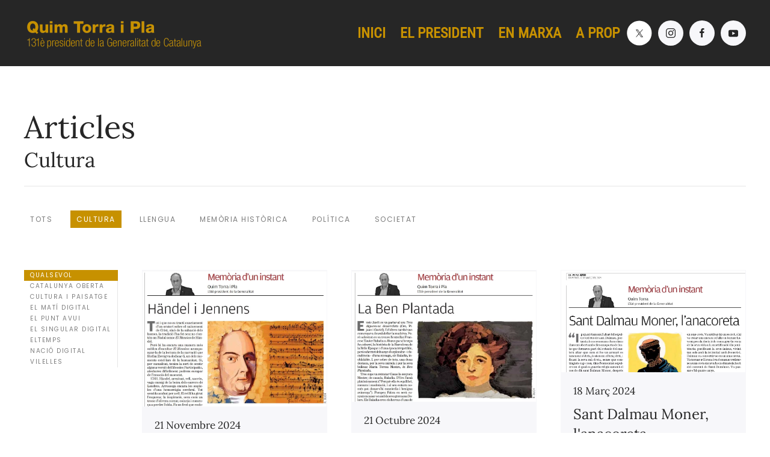

--- FILE ---
content_type: text/html; charset=utf-8
request_url: https://www.presidenttorra.cat/cultura
body_size: 18293
content:
<!DOCTYPE html>
<html lang="ca-es" dir="ltr">
    <head>
        <meta name="viewport" content="width=device-width, initial-scale=1">
        <link rel="icon" href="/images/icones/favicon.png" sizes="any">
                <link rel="apple-touch-icon" href="/images/icones/apple-touch-icon.png">
        <meta charset="utf-8">
	<meta name="description" content="Oficina del President Torra, 131è President de la Generalitat de Catalunya">
	<meta name="generator" content="Joomla! - Open Source Content Management">
	<title>Cultura - Oficina del President Torra</title>
	<link href="/cultura?format=feed&amp;type=rss" rel="alternate" type="application/rss+xml" title="Cultura - Oficina del President Torra">
	<link href="/cultura?format=feed&amp;type=atom" rel="alternate" type="application/atom+xml" title="Cultura - Oficina del President Torra">
	<link href="/media/system/css/joomla-fontawesome.min.css?ver=4.2.11" rel="preload" as="style" onload="this.onload=null;this.rel='stylesheet'">
	<link href="/media/vendor/joomla-custom-elements/css/joomla-alert.min.css?0.2.0" rel="stylesheet" />
	<link href="/media/plg_content_osembed/css/osembed.css?2d3122b037d996d22c41158f40c7f2d3" rel="stylesheet" />
	<link href="/media/com_icagenda/icicons/style.css?af9cebbff41bb6807effc2b82f814000" rel="stylesheet" />
	<link href="/media/com_jce/site/css/content.min.css?badb4208be409b1335b815dde676300e" rel="stylesheet" />
	<link href="https://fonts.googleapis.com/css?family=Open+Sans:400,400i,600,600i,700,700i&amp;subset=cyrillic,cyrillic-ext,latin-ext" rel="stylesheet" />
	<link href="/media/com_ingallery/css/frontend.css?v=3.0.1" rel="stylesheet" />
	<link href="https://fonts.googleapis.com/css?family=Roboto:300,300i,400,400i,600,600i,700,700i&amp;amp;subset=cyrillic,cyrillic-ext,latin-ext" rel="stylesheet" />
	<link href="/media/com_facebookfeedpro/css/frontend.css?v=3.17.0" rel="stylesheet" />
	<link href="/media/plg_system_youtuber/assets/fancybox/jquery.fancybox.min.css?v=3.7.2" rel="stylesheet" />
	<link href="/media/plg_system_youtuber/assets/css/frontend.css?v=3.7.2" rel="stylesheet" />
	<link href="https://fonts.googleapis.com/css?family=Roboto:400,400italic,500,500italic,700,700italic&amp;subset=latin,cyrillic" rel="stylesheet" />
	<link href="/media/com_twitterfeedpro/css/frontend.css?v=2.8.2" rel="stylesheet" />
	<link href="/templates/yootheme/css/theme.9.css?1734360616" rel="stylesheet" />
<script src="/media/vendor/jquery/js/jquery.min.js?3.7.1"></script>
	<script src="/media/legacy/js/jquery-noconflict.min.js?647005fc12b79b3ca2bb30c059899d5994e3e34d"></script>
	<script type="application/json" class="joomla-script-options new">{"joomla.jtext":{"MDL_MODALTXT_CLOSE":"close","MDL_MODALTXT_PREVIOUS":"previous","MDL_MODALTXT_NEXT":"next","ERROR":"Error","MESSAGE":"Missatge","NOTICE":"Av\u00eds","WARNING":"Av\u00eds","JCLOSE":"Tanca","JOK":"B\u00c9","JOPEN":"Obre"},"system.paths":{"root":"","rootFull":"https:\/\/www.presidenttorra.cat\/","base":"","baseFull":"https:\/\/www.presidenttorra.cat\/"},"csrf.token":"08d7769c4cfe511a38225aa399583976"}</script>
	<script src="/media/system/js/core.min.js?ee06c8994b37d13d4ad21c573bbffeeb9465c0e2"></script>
	<script src="/media/vendor/webcomponentsjs/js/webcomponents-bundle.min.js?2.8.0" nomodule defer></script>
	<script src="/media/system/js/messages-es5.min.js?c29829fd2432533d05b15b771f86c6637708bd9d" nomodule defer></script>
	<script src="/media/system/js/joomla-hidden-mail-es5.min.js?b2c8377606bb898b64d21e2d06c6bb925371b9c3" nomodule defer></script>
	<script src="/media/system/js/joomla-hidden-mail.min.js?065992337609bf436e2fedbcbdc3de1406158b97" type="module"></script>
	<script src="/media/system/js/messages.min.js?7f7aa28ac8e8d42145850e8b45b3bc82ff9a6411" type="module"></script>
	<script src="/media/plg_content_osembed/js/osembed.min.js?2d3122b037d996d22c41158f40c7f2d3"></script>
	<script src="/plugins/system/fs_loadmore/element/fs_loadmore/js/fs-loadmore.min.js?v=1.1.5" defer></script>
	<script src="/media/com_ingallery/js/masonry.pkgd.min.js?v=3.0.1" defer></script>
	<script src="/media/com_ingallery/js/frontend.js?v=3.0.1" defer></script>
	<script src="/media/plg_system_youtuber/assets/fancybox/jquery.fancybox.min.js?v=3.7.2" defer></script>
	<script src="/media/plg_system_youtuber/assets/js/frontend.js?v=3.7.2" defer></script>
	<script src="/templates/yootheme/packages/theme-analytics/app/analytics.min.js?4.2.11" defer></script>
	<script src="/templates/yootheme/packages/theme-cookie/app/cookie.min.js?4.2.11" defer></script>
	<script src="/templates/yootheme/vendor/assets/uikit/dist/js/uikit.min.js?4.2.11"></script>
	<script src="/templates/yootheme/vendor/assets/uikit/dist/js/uikit-icons-joline.min.js?4.2.11"></script>
	<script src="/templates/yootheme/js/theme.js?4.2.11"></script>
	<script>document.addEventListener('DOMContentLoaded', function() {
            Array.prototype.slice.call(document.querySelectorAll('a span[id^="cloak"]')).forEach(function(span) {
                span.innerText = span.textContent;
            });
        });</script>
	<script type="application/json" id="ingallery-cfg">{"ajax_url":"\/component\/ingallery\/?task=gallery.view&language=ca-ES","ajax_data_url":"\/component\/ingallery\/?task=picture.data&language=ca-ES","lang":{"error_title":"Unfortunately, an error occurred","system_error":"Sytem error. Please view logs for more information or enable display errors in InGallery components settings."}}</script>
	<script type="application/json" id="ffp-frontend-cfg">{"i18n":{"posts":"Posts","posts_":"Posts","photos":"Photos","videos":"Videos","like_page":"Like Page","share":"Share","people_like_this":"people like this","display_created_date":"Show created date","display_fb_link":"Show link to Facebook","likes":"likes","comments":"comments","shares":"shares","view_on_fb":"View on Facebook","items_per_page":"Items per page","load_more":"Load more","all_photos":"All Photos","albums":"Albums","show_more":"Show More","show_less":"Show Less","ajax_error":"AJAX error","connect_to_facebook":"Please click \u0027Connect to Facebook\u0027 button and authorize the application","photos_":"photo","COM_FACEBOOKFEEDPRO_AGO":"ago","COM_FACEBOOKFEEDPRO_YEAR":"year","COM_FACEBOOKFEEDPRO_MONTH":"month","COM_FACEBOOKFEEDPRO_WEEK":"week","COM_FACEBOOKFEEDPRO_DAY":"day","COM_FACEBOOKFEEDPRO_HOUR":"hour","COM_FACEBOOKFEEDPRO_MINUTE":"minute","COM_FACEBOOKFEEDPRO_SECOND":"second","COM_FACEBOOKFEEDPRO_YEARS":"years","COM_FACEBOOKFEEDPRO_MONTHS":"months","COM_FACEBOOKFEEDPRO_WEEKS":"weeks","COM_FACEBOOKFEEDPRO_DAYS":"days","COM_FACEBOOKFEEDPRO_HOURS":"hours","COM_FACEBOOKFEEDPRO_MINUTES":"minutes","COM_FACEBOOKFEEDPRO_SECONDS":"seconds","COM_FACEBOOKFEEDPRO_YEARS2":"years","COM_FACEBOOKFEEDPRO_MONTHS2":"months","COM_FACEBOOKFEEDPRO_WEEKS2":"weeks","COM_FACEBOOKFEEDPRO_DAYS2":"days","COM_FACEBOOKFEEDPRO_HOURS2":"hours","COM_FACEBOOKFEEDPRO_MINUTES2":"minutes","COM_FACEBOOKFEEDPRO_SECONDS2":"seconds"},"feedConfig":{"id":0,"ajax_url":"\/component\/facebookfeedpro\/?task=feed.data&language=ca-ES","alldata_uri":"\/component\/facebookfeedpro\/?task=feed.alldata&language=ca-ES","templates_url":"\/media\/com_facebookfeedpro\/templates\/","template":"feed","version":"3.17.0"}}</script>
	<script type="application/json" id="youtuber-cfg">{"ajax_url":"\/cultura","lang":{"more":"More","less":"Less"},"fancybox_params":"{\"type\":\"iframe\",\"iframe\":{\"allowfullscreen\":true}}"}</script>
	<script type="application/json" id="tfp-frontend-cfg">{"i18n":{"posts":"Posts","posts_":"Posts","photos":"Photos","videos":"Videos","like_page":"COM_TWITTERFEEDPRO_LIKE_PAGE","share":"Share","people_like_this":"people like this","display_created_date":"Show created date","display_fb_link":"Show link to Twitter","likes":"likes","comments":"comments","shares":"shares","view_on_fb":"View on Twitter","items_per_page":"Items per page","load_more":"Veure\u0027n m\u00e9s","all_photos":"All Photos","albums":"Albums","show_more":"Show More","show_less":"Show Less","ajax_error":"AJAX error","connect_to_facebook":"Please click \"Connect to Twitter\" button and authorize the application","photos_":"photo","tweets":"Tweets","following":"Following","followers":"Followers","likes_2":"Likes","follow":"Follow","no_posts_found":"No tweets found."},"feedConfig":{"id":0,"ajax_url":"\/component\/twitterfeedpro\/?task=widget.data&language=ca-ES","alldata_uri":"\/component\/twitterfeedpro\/?task=widget.alldata&language=ca-ES","templates_url":"\/media\/com_twitterfeedpro\/templates\/","template":"feed","version":"2.8.2"}}</script>
	<script>window.yootheme ||= {}; var $theme = yootheme.theme = {"i18n":{"close":{"label":"Close"},"totop":{"label":"Back to top"},"marker":{"label":"Open"},"navbarToggleIcon":{"label":"Open menu"},"paginationPrevious":{"label":"Previous page"},"paginationNext":{"label":"Next page"},"searchIcon":{"toggle":"Open Search","submit":"Submit Search"},"slider":{"next":"Next slide","previous":"Previous slide","slideX":"Slide %s","slideLabel":"%s of %s"},"slideshow":{"next":"Next slide","previous":"Previous slide","slideX":"Slide %s","slideLabel":"%s of %s"},"lightboxPanel":{"next":"Next slide","previous":"Previous slide","slideLabel":"%s of %s","close":"Close"}},"google_analytics":"G-77WGFY28DQ","google_analytics_anonymize":"","cookie":{"mode":"consent","template":"<div class=\"tm-cookie-banner uk-section uk-section-xsmall uk-section-muted uk-position-bottom uk-position-fixed\">\n        <div class=\"uk-container uk-container-expand uk-text-center\">\n\n            <p>Aquest web usa Galetes nom\u00e9s amb finalitats estad\u00edstiques i de millora de la navegaci\u00f3, per\u00f2 en cap cas no fa cap tra\u00e7a dels visitants. N'accepteu l'\u00fas?<\/p>\n                            <button type=\"button\" class=\"js-accept uk-button uk-button-primary uk-margin-small-left\" data-uk-toggle=\"target: !.uk-section; animation: true\">Entesos<\/button>\n            \n                        <button type=\"button\" class=\"js-reject uk-button uk-button-primary uk-margin-small-left\" data-uk-toggle=\"target: !.uk-section; animation: true\">No, gr\u00e0cies<\/button>\n            \n        <\/div>\n    <\/div>","position":"bottom"}};</script>

    </head>
    <body class="">

        <div class="uk-hidden-visually uk-notification uk-notification-top-left uk-width-auto">
            <div class="uk-notification-message">
                <a href="#tm-main">Skip to main content</a>
            </div>
        </div>
    
                <div class="tm-page-container uk-clearfix">

            
            
        
        
        <div class="tm-page uk-margin-auto">

                        


<header class="tm-header-mobile uk-hidden@m" uk-header>


    
        <div class="uk-navbar-container">

            <div class="uk-container uk-container-expand">
                <nav class="uk-navbar" uk-navbar="{&quot;container&quot;:&quot;.tm-header-mobile&quot;,&quot;boundary&quot;:&quot;.tm-header-mobile .uk-navbar-container&quot;}">

                                        <div class="uk-navbar-left">

                        
                                                    <a uk-toggle href="#tm-dialog-mobile" class="uk-navbar-toggle">

        
        <div uk-navbar-toggle-icon></div>

        
    </a>
                        
                    </div>
                    
                                        <div class="uk-navbar-center">

                                                    <a href="https://www.presidenttorra.cat/" aria-label="Tornar a Inici" class="uk-logo uk-navbar-item">
    <picture>
<source type="image/webp" srcset="/templates/yootheme/cache/6d/logo_mobil_QTP-6df7759f.webp 200w" sizes="(min-width: 200px) 200px">
<img alt="Quim Torra i Pla" loading="eager" src="/templates/yootheme/cache/90/logo_mobil_QTP-9032118f.png" width="200" height="39">
</picture></a>
                        
                        
                    </div>
                    
                    
                </nav>
            </div>

        </div>

    



        <div id="tm-dialog-mobile" uk-offcanvas="container: true; overlay: true" mode="slide">
        <div class="uk-offcanvas-bar uk-flex uk-flex-column">

                        <button class="uk-offcanvas-close uk-close-large" type="button" uk-close uk-toggle="cls: uk-close-large; mode: media; media: @s"></button>
            
                        <div class="uk-margin-auto-bottom">
                
<div class="uk-grid uk-child-width-1-1" uk-grid>    <div>
<div class="uk-panel" id="module-95">

    
    
<ul class="uk-nav uk-nav-default uk-nav-accordion" uk-nav="targets: &gt; .js-accordion">
    
	<li class="item-130"><a href="/"> INICI</a></li>
	<li class="item-136 js-accordion uk-parent"><a href> El President <span uk-nav-parent-icon></span></a>
	<ul class="uk-nav-sub">

		<li class="item-132"><a href="/el-president/biografia"> Biografia</a></li>
		<li class="item-852"><a href="/el-president/llibres"> Llibres</a></li>
		<li class="item-853"><a href="/el-president/intervencions"> Intervencions</a></li>
		<li class="item-156"><a href="/el-president/per-catalunya-i-per-la-vida"> Per Catalunya i per la vida</a></li>
		<li class="item-851"><a href="/el-president/cronologia-de-la-pandemia"> Cronologia de la pandèmia</a></li>
		<li class="item-856"><a href="/el-president/persones-essencials"> Persones essencials</a></li>
		<li class="item-138"><a href="/el-president/recull-d-imatges"> Recull d'imatges</a></li>
		<li class="item-137"><a href="/el-president/xarxes"> Xarxes</a></li></ul></li>
	<li class="item-139 js-accordion uk-parent"><a href> En marxa <span uk-nav-parent-icon></span></a>
	<ul class="uk-nav-sub">

		<li class="item-133"><a href="/en-marxa/activitats"> Activitats</a></li>
		<li class="item-165"><a href="/en-marxa/respostes-amb-criteri"> Respostes amb criteri</a></li>
		<li class="item-141"><a href="/en-marxa/agenda"> Agenda</a></li>
		<li class="item-854"><a href="/en-marxa/pessics"> Pessics</a></li>
		<li class="item-859"><a href="/en-marxa/creure-en-catalunya"> Creure en Catalunya</a></li></ul></li>
	<li class="item-142 uk-nav-header"> Feina feta</li>
	<li class="item-148"><a href="/a-prop"> A prop</a></li></ul>

</div>
</div>    <div>
<div class="uk-panel" id="module-tm-4">

    
    <ul class="uk-flex-inline uk-flex-middle uk-flex-nowrap uk-grid-small" uk-grid>                    <li><a href="https://twitter.com/QuimTorraiPla" class="uk-preserve-width uk-icon-button" rel="noreferrer" target="_blank"><img src="/images/x_off_fons_negre.svg" width="20" height="20" alt loading="eager"></a></li>
                    <li><a href="https://www.instagram.com/quimtorra/" class="uk-preserve-width uk-icon-button" rel="noreferrer" target="_blank"><span uk-icon="icon: instagram;"></span></a></li>
                    <li><a href="https://www.facebook.com/QuimTorraiPla" class="uk-preserve-width uk-icon-button" rel="noreferrer" target="_blank"><span uk-icon="icon: facebook;"></span></a></li>
                    <li><a href="https://www.youtube.com/c/PresidentQuimTorra" class="uk-preserve-width uk-icon-button" rel="noreferrer" target="_blank"><span uk-icon="icon: youtube;"></span></a></li>
            </ul>
</div>
</div></div>
            </div>
            
            
        </div>
    </div>
    
    
    

</header>





<header class="tm-header uk-visible@m" uk-header>



    
        <div class="uk-navbar-container">

            <div class="uk-container uk-container-expand">
                <nav class="uk-navbar" uk-navbar="{&quot;align&quot;:&quot;left&quot;,&quot;container&quot;:&quot;.tm-header&quot;,&quot;boundary&quot;:&quot;.tm-header .uk-navbar-container&quot;}">

                                        <div class="uk-navbar-left">

                                                    <a href="https://www.presidenttorra.cat/" aria-label="Tornar a Inici" class="uk-logo uk-navbar-item">
    <picture>
<source type="image/webp" srcset="/templates/yootheme/cache/c4/logoQTP-c49f9c10.webp 300w, /templates/yootheme/cache/3a/logoQTP-3a1bae2f.webp 600w" sizes="(min-width: 300px) 300px">
<img alt="Quim Torra i Pla" loading="eager" src="/templates/yootheme/cache/97/logoQTP-976faae0.png" width="300" height="58">
</picture><picture>
<source type="image/webp" srcset="/templates/yootheme/cache/7a/logoQTP_blanc-7ada0ff7.webp 300w, /templates/yootheme/cache/02/logoQTP_blanc-02b009b5.webp 600w" sizes="(min-width: 300px) 300px">
<img class="uk-logo-inverse" alt="Quim Torra i Pla" loading="eager" src="/templates/yootheme/cache/21/logoQTP_blanc-21db34c2.png" width="300" height="58">
</picture></a>
                        
                        
                        
                    </div>
                    
                    
                                        <div class="uk-navbar-right">

                                                    
<ul class="uk-navbar-nav" id="module-96">
    
	<li class="item-130"><a href="/"> INICI</a></li>
	<li class="item-136 uk-parent"><a role="button"> El President</a>
	<div class="uk-navbar-dropdown" mode="hover" pos="bottom-left"><div><ul class="uk-nav uk-navbar-dropdown-nav">

		<li class="item-132"><a href="/el-president/biografia"> Biografia</a></li>
		<li class="item-852"><a href="/el-president/llibres"> Llibres</a></li>
		<li class="item-853"><a href="/el-president/intervencions"> Intervencions</a></li>
		<li class="item-156"><a href="/el-president/per-catalunya-i-per-la-vida"> Per Catalunya i per la vida</a></li>
		<li class="item-851"><a href="/el-president/cronologia-de-la-pandemia"> Cronologia de la pandèmia</a></li>
		<li class="item-856"><a href="/el-president/persones-essencials"> Persones essencials</a></li>
		<li class="item-138"><a href="/el-president/recull-d-imatges"> Recull d'imatges</a></li>
		<li class="item-137"><a href="/el-president/xarxes"> Xarxes</a></li></ul></div></div></li>
	<li class="item-139 uk-parent"><a role="button"> En marxa</a>
	<div class="uk-navbar-dropdown" mode="hover" pos="bottom-left"><div><ul class="uk-nav uk-navbar-dropdown-nav">

		<li class="item-133"><a href="/en-marxa/activitats"> Activitats</a></li>
		<li class="item-165"><a href="/en-marxa/respostes-amb-criteri"> Respostes amb criteri</a></li>
		<li class="item-141"><a href="/en-marxa/agenda"> Agenda</a></li>
		<li class="item-854"><a href="/en-marxa/pessics"> Pessics</a></li>
		<li class="item-859"><a href="/en-marxa/creure-en-catalunya"> Creure en Catalunya</a></li></ul></div></div></li>
	<li class="item-148"><a href="/a-prop"> A prop</a></li></ul>

<div class="uk-navbar-item" id="module-tm-3">

    
    <ul class="uk-flex-inline uk-flex-middle uk-flex-nowrap uk-grid-small" uk-grid>                    <li><a href="https://twitter.com/QuimTorraiPla" class="uk-preserve-width uk-icon-button" rel="noreferrer" target="_blank"><img src="/images/x_off.svg" width="18" height="18" alt loading="eager"></a></li>
                    <li><a href="https://www.instagram.com/quimtorra/" class="uk-preserve-width uk-icon-button" rel="noreferrer" target="_blank"><span uk-icon="icon: instagram; width: 18; height: 18;"></span></a></li>
                    <li><a href="https://www.facebook.com/QuimTorraiPla" class="uk-preserve-width uk-icon-button" rel="noreferrer" target="_blank"><span uk-icon="icon: facebook; width: 18; height: 18;"></span></a></li>
                    <li><a href="https://www.youtube.com/c/PresidentQuimTorra" class="uk-preserve-width uk-icon-button" rel="noreferrer" target="_blank"><span uk-icon="icon: youtube; width: 18; height: 18;"></span></a></li>
            </ul>
</div>

                        
                                                    
                        
                    </div>
                    
                </nav>
            </div>

        </div>

    







</header>

            
            

            <main id="tm-main" >

                
                <div id="system-message-container" aria-live="polite"></div>

                <!-- Builder #template-adLHXGh8 --><style class="uk-margin-remove-adjacent">#ARTICLES .uk-tab>*>a { font-size: 0.6em; line-height: 0.8em; } #ARTICLES .uk-tab>.uk-active>a { background-color: #c79100; color: #ffffff; } </style>
<div class="uk-section-default uk-section uk-padding-remove-bottom">
    
        
        
        
            
                                <div class="uk-container">                
                    <div class="uk-grid tm-grid-expand uk-child-width-1-1 uk-grid-margin">
<div class="uk-width-1-1">
    
        
            
            
            
                
                    
<h1 class="uk-heading-small uk-margin-remove-bottom">        Articles    </h1>
<h1 class="uk-h2 uk-margin-remove-top">        Cultura    </h1><hr>
                
            
        
    
</div></div><div class="uk-grid tm-grid-expand uk-child-width-1-1 uk-grid-margin">
<div class="uk-width-1-1">
    
        
            
            
            
                
                    
<div>
    <ul class="uk-margin-remove-bottom uk-subnav  uk-subnav-pill" uk-margin>        <li class="el-item ">
    <a class="el-link" href="/feina-feta/articles">TOTS</a></li>
        <li class="el-item uk-active">
    <a class="el-link" href="/cultura">Cultura</a></li>
        <li class="el-item ">
    <a class="el-link" href="/llengua">Llengua</a></li>
        <li class="el-item ">
    <a class="el-link" href="/memoria-historica">Memòria històrica</a></li>
        <li class="el-item ">
    <a class="el-link" href="/politica">Política</a></li>
        <li class="el-item ">
    <a class="el-link" href="/societat">Societat</a></li>
        </ul>
</div>
                
            
        
    
</div></div>
                                </div>                
            
        
    
</div>
<div class="uk-section-default uk-section">
    
        
        
        
            
                                <div class="uk-container">                
                    <div class="uk-grid tm-grid-expand uk-child-width-1-1 uk-grid-margin">
<div class="uk-width-1-1">
    
        
            
            
            
                
                    
<div uk-filter="target: .js-filter;" id="ARTICLES" class="uk-margin">
        <div class="uk-grid uk-child-width-expand" uk-grid>        <div class="uk-width-auto@m">    
        
<ul class="el-nav uk-tab uk-tab-left" uk-toggle="cls: uk-tab-left; mode: media; media: @m;">
        <li class="uk-active" uk-filter-control><a href>Qualsevol</a></li>
    
        <li  uk-filter-control="{&quot;filter&quot;:&quot;[data-tag~=\&quot;Catalunya-Oberta\&quot;]&quot;}">
        <a href>Catalunya Oberta</a>
    </li>
        <li  uk-filter-control="{&quot;filter&quot;:&quot;[data-tag~=\&quot;Cultura-i-Paisatge\&quot;]&quot;}">
        <a href>Cultura i Paisatge</a>
    </li>
        <li  uk-filter-control="{&quot;filter&quot;:&quot;[data-tag~=\&quot;El-Mat\u00ed-Digital\&quot;]&quot;}">
        <a href>El Matí Digital</a>
    </li>
        <li  uk-filter-control="{&quot;filter&quot;:&quot;[data-tag~=\&quot;El-Punt-Avui\&quot;]&quot;}">
        <a href>El Punt Avui</a>
    </li>
        <li  uk-filter-control="{&quot;filter&quot;:&quot;[data-tag~=\&quot;El-Singular-Digital\&quot;]&quot;}">
        <a href>El Singular Digital</a>
    </li>
        <li  uk-filter-control="{&quot;filter&quot;:&quot;[data-tag~=\&quot;ElTemps\&quot;]&quot;}">
        <a href>ElTemps</a>
    </li>
        <li  uk-filter-control="{&quot;filter&quot;:&quot;[data-tag~=\&quot;Naci\u00f3-Digital\&quot;]&quot;}">
        <a href>Nació Digital</a>
    </li>
        <li  uk-filter-control="{&quot;filter&quot;:&quot;[data-tag~=\&quot;Vilelles\&quot;]&quot;}">
        <a href>Vilelles</a>
    </li>
    
</ul>
            </div>
        <div>
    
        <div class="uk-grid js-filter uk-child-width-1-1 uk-child-width-1-3@m" uk-grid="masonry: next;">                <div>
<div class="el-item uk-card uk-card-default uk-card-small uk-margin-remove-first-child">
    
    
                <div class="uk-card-media-top"><picture>
<source type="image/webp" srcset="/templates/yootheme/cache/bf/20241117_Hendel%20i%20Jennens-bf4f18ff.webp 768w, /templates/yootheme/cache/ac/20241117_Hendel%20i%20Jennens-ac889422.webp 895w" sizes="(min-width: 895px) 895px">
<img src="/templates/yootheme/cache/d3/20241117_Hendel%20i%20Jennens-d3528521.jpeg" width="895" height="660" class="el-image" alt="Händel i Jennens" loading="lazy">
</picture></div>        
                    <div class="uk-card-body uk-margin-remove-first-child">

                <div class="el-meta uk-h5 uk-margin-medium-top uk-margin-remove-bottom"><time datetime="2024-11-21T10:35:17+00:00">21 Novembre 2024</time></div>        
                <h3 class="el-title uk-card-title uk-margin-small-top uk-margin-remove-bottom">                        <a href="/cultura/1731-haendel-i-jennens" class="uk-link-reset">Händel i Jennens</a>                    </h3>        
        
    
        
        
                <div class="el-content uk-panel uk-margin-small-top">Tot i que no es tracti exactament d’un oratori sobre el naixement de Crist, sinó de la salvació dels homes, la tradició l’ha fet seu: no s’entén un Nadal sense&nbsp;El Messies&nbsp;de Händel.
Però hi ha encara una manera més sublim d’escoltar&nbsp;El Messies: acompanyar-la de la lectura de la na...</div>        
        
                <div class="uk-margin-top"><a href="/cultura/1731-haendel-i-jennens" class="el-link uk-button uk-button-text">Continua llegint</a></div>        
</div>        
        
    
    
</div></div>                <div data-tag="El-Punt-Avui">
<div class="el-item uk-card uk-card-default uk-card-small uk-margin-remove-first-child">
    
    
                <div class="uk-card-media-top"><picture>
<source type="image/webp" srcset="/templates/yootheme/cache/4a/20241020_ben_Plantada-4adc54e6.webp 768w, /templates/yootheme/cache/f6/20241020_ben_Plantada-f6c3b991.webp 901w" sizes="(min-width: 901px) 901px">
<img src="/templates/yootheme/cache/2c/20241020_ben_Plantada-2c564c89.jpeg" width="901" height="643" class="el-image" alt="La Ben Plantada" loading="lazy">
</picture></div>        
                    <div class="uk-card-body uk-margin-remove-first-child">

                <div class="el-meta uk-h5 uk-margin-medium-top uk-margin-remove-bottom"><time datetime="2024-10-21T08:00:43+00:00">21 Octubre 2024</time></div>        
                <h3 class="el-title uk-card-title uk-margin-small-top uk-margin-remove-bottom">                        <a href="/cultura/1715-la-ben-plantada" class="uk-link-reset">La Ben Plantada</a>                    </h3>        
        
    
        
        
                <div class="el-content uk-panel uk-margin-small-top">Enric Jardí en va parlar al seu&nbsp;Tres diguem-ne desarrelats&nbsp;(Ors, Pijoan i Gaziel). I d’altres també van començar a descabdellar la madeixa. Però sobretot en va treure l’entrellat Francesc Xavier Baladia a&nbsp;Abans que el temps ho esborri, la història de la Barcelona de la Belle Époque...</div>        
        
                <div class="uk-margin-top"><a href="/cultura/1715-la-ben-plantada" class="el-link uk-button uk-button-text">Continua llegint</a></div>        
</div>        
        
    
    
</div></div>                <div data-tag="El-Punt-Avui">
<div class="el-item uk-card uk-card-default uk-card-small uk-margin-remove-first-child">
    
    
                <div class="uk-card-media-top"><picture>
<source type="image/webp" srcset="/templates/yootheme/cache/39/20240317_Dalmau_Moner-395b7fbc.webp 768w, /templates/yootheme/cache/69/20240317_Dalmau_Moner-699aa08f.webp 1024w, /templates/yootheme/cache/6f/20240317_Dalmau_Moner-6f2e9c74.webp 1144w" sizes="(min-width: 1144px) 1144px">
<img src="/templates/yootheme/cache/bc/20240317_Dalmau_Moner-bcd4c5ae.jpeg" width="1144" height="633" class="el-image" alt="Sant Dalmau Moner, l'anacoreta" loading="lazy">
</picture></div>        
                    <div class="uk-card-body uk-margin-remove-first-child">

                <div class="el-meta uk-h5 uk-margin-medium-top uk-margin-remove-bottom"><time datetime="2024-03-18T09:00:32+00:00">18 Març 2024</time></div>        
                <h3 class="el-title uk-card-title uk-margin-small-top uk-margin-remove-bottom">                        <a href="/cultura/1624-dalmau-moner-2" class="uk-link-reset">Sant Dalmau Moner, l'anacoreta</a>                    </h3>        
        
    
        
        
                <div class="el-content uk-panel uk-margin-small-top">“I pujant damunt l’altar del sepulcre del cos de sant Dalmau, portant a les seves mans dues claus i havent obert amb elles una porta de fusta que formava part del retaule del mateix altar que com si fos un armari es tancava i s’obria, i estenent el braç dret, i ficant la seva mà dreta, sense que ...</div>        
        
                <div class="uk-margin-top"><a href="/cultura/1624-dalmau-moner-2" class="el-link uk-button uk-button-text">Continua llegint</a></div>        
</div>        
        
    
    
</div></div>                <div>
<div class="el-item uk-card uk-card-default uk-card-small uk-margin-remove-first-child">
    
    
                <div class="uk-card-media-top"><picture>
<source type="image/webp" srcset="/templates/yootheme/cache/02/20231119_article-02b3797e.webp 768w, /templates/yootheme/cache/ed/20231119_article-edf720ba.webp 1024w, /templates/yootheme/cache/a1/20231119_article-a187f3fd.webp 1366w, /templates/yootheme/cache/23/20231119_article-230934bf.webp 1600w, /templates/yootheme/cache/fb/20231119_article-fbc5df1a.webp 1920w, /templates/yootheme/cache/76/20231119_article-763daab2.webp 2222w" sizes="(min-width: 2222px) 2222px">
<img src="/templates/yootheme/cache/e7/20231119_article-e7ef66ec.jpeg" width="2222" height="3305" class="el-image" alt="El dia Wodehouse" loading="lazy">
</picture></div>        
                    <div class="uk-card-body uk-margin-remove-first-child">

                <div class="el-meta uk-h5 uk-margin-medium-top uk-margin-remove-bottom"><time datetime="2023-11-20T09:00:16+00:00">20 Novembre 2023</time></div>        
                <h3 class="el-title uk-card-title uk-margin-small-top uk-margin-remove-bottom">                        <a href="/cultura/1551-el-dia-wodehouse" class="uk-link-reset">El dia Wodehouse</a>                    </h3>        
        
    
        
        
                <div class="el-content uk-panel uk-margin-small-top">El dia 15 d’octubre és un dia important. Mig món s’atura la respiració i l’altre mig, quan no se’n pot aguantar més, esclata a riure. Per una estona, desapareixen les preocupacions i maldecaps. És el dia que se celebra l’aniversari de l’escriptor i humorista anglès P.G. Wodehouse.
Acostumo a cel...</div>        
        
                <div class="uk-margin-top"><a href="/cultura/1551-el-dia-wodehouse" class="el-link uk-button uk-button-text">Continua llegint</a></div>        
</div>        
        
    
    
</div></div>                <div data-tag="Cultura-i-Paisatge">
<div class="el-item uk-card uk-card-default uk-card-small uk-margin-remove-first-child">
    
    
                <div class="uk-card-media-top"><picture>
<source type="image/webp" srcset="/templates/yootheme/cache/0c/Cultura%20i%20Paisatge-0c740634.webp 602w" sizes="(min-width: 602px) 602px">
<img src="/templates/yootheme/cache/bb/Cultura%20i%20Paisatge-bba29885.jpeg" width="602" height="734" class="el-image" alt="Una revista extraordinària com el nostre territori i paisatge" loading="lazy">
</picture></div>        
                    <div class="uk-card-body uk-margin-remove-first-child">

                <div class="el-meta uk-h5 uk-margin-medium-top uk-margin-remove-bottom"><time datetime="2023-02-03T15:21:57+00:00">3 Febrer 2023</time></div>        
                <h3 class="el-title uk-card-title uk-margin-small-top uk-margin-remove-bottom">                        <a href="/cultura/584-territori-paisatge" class="uk-link-reset">Una revista extraordinària com el nostre territori i paisatge</a>                    </h3>        
        
    
        
        
                <div class="el-content uk-panel uk-margin-small-top">

(Aquest escrit ha estat publicat com a pòrtic del número 15 de la revista Cultura i Paisatge)
Gràcies per oferir-me la possibilitat d’escriure aquestes ratlles, i de fer-ho en un número tan especial com és el número quinze que, per tant, vol dir que aquesta revista també celebra el seu quinz...</div>        
        
                <div class="uk-margin-top"><a href="/cultura/584-territori-paisatge" class="el-link uk-button uk-button-text">Continua llegint</a></div>        
</div>        
        
    
    
</div></div>                <div data-tag="Vilelles">
<div class="el-item uk-card uk-card-default uk-card-small uk-margin-remove-first-child">
    
    
                <div class="uk-card-media-top"><picture>
<source type="image/webp" srcset="/templates/yootheme/cache/6d/20220423-Revista_Vilelles_Palafolls__imatge_article-6da450bd.webp 768w, /templates/yootheme/cache/34/20220423-Revista_Vilelles_Palafolls__imatge_article-34e1d676.webp 1024w, /templates/yootheme/cache/3c/20220423-Revista_Vilelles_Palafolls__imatge_article-3c64aab8.webp 1366w, /templates/yootheme/cache/d0/20220423-Revista_Vilelles_Palafolls__imatge_article-d087b2ff.webp 1600w, /templates/yootheme/cache/21/20220423-Revista_Vilelles_Palafolls__imatge_article-21316057.webp 1920w, /templates/yootheme/cache/5d/20220423-Revista_Vilelles_Palafolls__imatge_article-5d57c121.webp 3307w" sizes="(min-width: 3307px) 3307px">
<img src="/templates/yootheme/cache/0b/20220423-Revista_Vilelles_Palafolls__imatge_article-0b8dac67.jpeg" width="3307" height="2339" class="el-image" alt="La memòria local és memòria nacional" loading="lazy">
</picture></div>        
                    <div class="uk-card-body uk-margin-remove-first-child">

                <div class="el-meta uk-h5 uk-margin-medium-top uk-margin-remove-bottom"><time datetime="2022-04-25T09:00:39+00:00">25 Abril 2022</time></div>        
                <h3 class="el-title uk-card-title uk-margin-small-top uk-margin-remove-bottom">                        <a href="/cultura/412-vilelles" class="uk-link-reset">La memòria local és memòria nacional</a>                    </h3>        
        
    
        
        
                <div class="el-content uk-panel uk-margin-small-top">Amb el mateix títol d’aquest escrit, el president Torra va fer un article per al segon número de la revista Vilelles que edita l’Ajuntament de Palafolls per tractar aspectes relacionats amb el patrimoni històric local.
El segon número d’aquesta publicació anual es va presentar públicament el dia...</div>        
        
                <div class="uk-margin-top"><a href="/cultura/412-vilelles" class="el-link uk-button uk-button-text">Continua llegint</a></div>        
</div>        
        
    
    
</div></div>                <div data-tag="El-Punt-Avui">
<div class="el-item uk-card uk-card-default uk-card-small uk-card-body uk-margin-remove-first-child">
    
    
                        
                    

                <div class="el-meta uk-h5 uk-margin-medium-top uk-margin-remove-bottom"><time datetime="2017-12-01T17:01:09+00:00">1 Desembre 2017</time></div>        
                <h3 class="el-title uk-card-title uk-margin-small-top uk-margin-remove-bottom">                        <a href="/cultura/675-josep-pla-antifranquista" class="uk-link-reset">Josep Pla, antifranquista</a>                    </h3>        
        
    
        
        
                <div class="el-content uk-panel uk-margin-small-top">Recordo algu&shy;nes crítiques i reac&shy;ci&shy;ons quan vam publi&shy;car&nbsp;El nos&shy;tre heroi Josep Pla, d’Enric Vila. Per mi, Pla repre&shy;sen&shy;tava el millor pro&shy;sista de la llen&shy;gua cata&shy;lana i l’escrip&shy;tor mano&shy;bre que n’havia nor&shy;ma&shy;lit&shy;zat un està...</div>        
        
                <div class="uk-margin-top"><a href="/cultura/675-josep-pla-antifranquista" class="el-link uk-button uk-button-text">Continua llegint</a></div>        
        
        
    
    
</div></div>                <div data-tag="ElTemps">
<div class="el-item uk-card uk-card-default uk-card-small uk-card-body uk-margin-remove-first-child">
    
    
                        
                    

                <div class="el-meta uk-h5 uk-margin-medium-top uk-margin-remove-bottom"><time datetime="2017-07-24T07:57:19+00:00">24 Juliol 2017</time></div>        
                <h3 class="el-title uk-card-title uk-margin-small-top uk-margin-remove-bottom">                        <a href="/cultura/602-catalunya-1926" class="uk-link-reset">Catalunya, 1926</a>                    </h3>        
        
    
        
        
                <div class="el-content uk-panel uk-margin-small-top">Company de redacció de&nbsp;Josep Pla&nbsp;a&nbsp;Las Noticias&nbsp;i contemporani i amic dels grans,&nbsp;Xammar, Sagarra, Cabot, avui, amb prou feines és un nom mig esborrat, que de tant en tant reviscola quan algú es recorda que va ser ell qui va popularitzar la denominació de Barri Xino en le...</div>        
        
                <div class="uk-margin-top"><a href="/cultura/602-catalunya-1926" class="el-link uk-button uk-button-text">Continua llegint</a></div>        
        
        
    
    
</div></div>                <div data-tag="ElTemps">
<div class="el-item uk-card uk-card-default uk-card-small uk-card-body uk-margin-remove-first-child">
    
    
                        
                    

                <div class="el-meta uk-h5 uk-margin-medium-top uk-margin-remove-bottom"><time datetime="2017-05-30T07:51:35+00:00">30 Mai 2017</time></div>        
                <h3 class="el-title uk-card-title uk-margin-small-top uk-margin-remove-bottom">                        <a href="/cultura/601-bartlebys-i-antibartlebys-catalans" class="uk-link-reset">Bartlebys i antibartlebys catalans</a>                    </h3>        
        
    
        
        
                <div class="el-content uk-panel uk-margin-small-top">Des de l’aparició del llibre de&nbsp;Vila-Matas,&nbsp;Bartleby y compañía&nbsp;—una d’aquelles experiències que obren les portes al domini màgic de la lectura—, m’acompanya una obsessió. Com és sabut, l’escrivent de&nbsp;Melville&nbsp;un bon dia va començar a contestar a cada petició “preferiria ...</div>        
        
                <div class="uk-margin-top"><a href="/cultura/601-bartlebys-i-antibartlebys-catalans" class="el-link uk-button uk-button-text">Continua llegint</a></div>        
        
        
    
    
</div></div>                <div data-tag="Nació-Digital">
<div class="el-item uk-card uk-card-default uk-card-small uk-card-body uk-margin-remove-first-child">
    
    
                        
                    

                <div class="el-meta uk-h5 uk-margin-medium-top uk-margin-remove-bottom"><time datetime="2017-01-17T11:19:21+00:00">17 Gener 2017</time></div>        
                <h3 class="el-title uk-card-title uk-margin-small-top uk-margin-remove-bottom">                        <a href="/cultura/947-suissa-basilea-i-josep-pla" class="uk-link-reset">Suïssa, Basilea i Josep Pla</a>                    </h3>        
        
    
        
        
                <div class="el-content uk-panel uk-margin-small-top">«Trista, avorrida, insípida, germànica. A Josep Pla no li va acabar d'agradar mai Suïssa. Només Basilea i les valls del Rin li permetien un respir de tant embafament de muntanyes»
Trista, avorrida, insípida, germànica. A Josep Pla no li va acabar d'agradar mai Suïssa.&nbsp;Només Basilea i les va...</div>        
        
                <div class="uk-margin-top"><a href="/cultura/947-suissa-basilea-i-josep-pla" class="el-link uk-button uk-button-text">Continua llegint</a></div>        
        
        
    
    
</div></div>                <div data-tag="El-Punt-Avui">
<div class="el-item uk-card uk-card-default uk-card-small uk-card-body uk-margin-remove-first-child">
    
    
                        
                    

                <div class="el-meta uk-h5 uk-margin-medium-top uk-margin-remove-bottom"><time datetime="2016-12-06T16:59:21+00:00">6 Desembre 2016</time></div>        
                <h3 class="el-title uk-card-title uk-margin-small-top uk-margin-remove-bottom">                        <a href="/cultura/674-visca-folch-i-torres" class="uk-link-reset">Visca Folch i Torres!</a>                    </h3>        
        
    
        
        
                <div class="el-content uk-panel uk-margin-small-top">L'últim diu&shy;menge de novem&shy;bre d'enguany, a les 12 del mig&shy;dia, el Palau de la Gene&shy;ra&shy;li&shy;tat va ser pres per en Banyeta i l'estol de les fúries de l'infern. La terra cor&shy;ria el risc d'esber&shy;lar-se i les dese&shy;nes de cava&shy;llers de Sant Jordi del palau es pre...</div>        
        
                <div class="uk-margin-top"><a href="/cultura/674-visca-folch-i-torres" class="el-link uk-button uk-button-text">Continua llegint</a></div>        
        
        
    
    
</div></div>                <div data-tag="Nació-Digital">
<div class="el-item uk-card uk-card-default uk-card-small uk-card-body uk-margin-remove-first-child">
    
    
                        
                    

                <div class="el-meta uk-h5 uk-margin-medium-top uk-margin-remove-bottom"><time datetime="2016-10-11T11:00:52+00:00">11 Octubre 2016</time></div>        
                <h3 class="el-title uk-card-title uk-margin-small-top uk-margin-remove-bottom">                        <a href="/cultura/964-cultura-catalana-i-independencia" class="uk-link-reset">Cultura catalana i independència</a>                    </h3>        
        
    
        
        
                <div class="el-content uk-panel uk-margin-small-top">«La independència de Catalunya provocarà un salt qualitatiu colossal en la recuperació de la nostra identitat, la nostra veritat i la nostra cultura»
Enguany celebrarem els 40 anys del Congrés de Cultura Catalana.&nbsp;Aquell fòrum per repensar i imaginar la nostra cultura –en un sentit amplíssi...</div>        
        
                <div class="uk-margin-top"><a href="/cultura/964-cultura-catalana-i-independencia" class="el-link uk-button uk-button-text">Continua llegint</a></div>        
        
        
    
    
</div></div>                <div data-tag="El-Punt-Avui">
<div class="el-item uk-card uk-card-default uk-card-small uk-card-body uk-margin-remove-first-child">
    
    
                        
                    

                <div class="el-meta uk-h5 uk-margin-medium-top uk-margin-remove-bottom"><time datetime="2016-09-30T15:53:57+00:00">30 Setembre 2016</time></div>        
                <h3 class="el-title uk-card-title uk-margin-small-top uk-margin-remove-bottom">                        <a href="/cultura/672-lultima-barricada-unionista" class="uk-link-reset">L'última barricada unionista</a>                    </h3>        
        
    
        
        
                <div class="el-content uk-panel uk-margin-small-top">Ha estat recur&shy;rent, aquests anys pas&shy;sats (Gre&shy;go&shy;rio Morán, Jiménez Villa&shy;rejo, Fran&shy;cesc de Car&shy;re&shy;ras, etc.), retor&shy;nar, un cop i un altre, als temps de la dècada glo&shy;ri&shy;osa de Jordi Solé Tura. Han cai&shy;gut l'URSS i el mur de Berlín, però el vell...</div>        
        
                <div class="uk-margin-top"><a href="/cultura/672-lultima-barricada-unionista" class="el-link uk-button uk-button-text">Continua llegint</a></div>        
        
        
    
    
</div></div>                <div data-tag="El-Punt-Avui">
<div class="el-item uk-card uk-card-default uk-card-small uk-card-body uk-margin-remove-first-child">
    
    
                        
                    

                <div class="el-meta uk-h5 uk-margin-medium-top uk-margin-remove-bottom"><time datetime="2015-12-25T16:33:08+00:00">25 Desembre 2015</time></div>        
                <h3 class="el-title uk-card-title uk-margin-small-top uk-margin-remove-bottom">                        <a href="/cultura/663-a-tale-of-catalonia" class="uk-link-reset">‘A Tale of Catalonia'</a>                    </h3>        
        
    
        
        
                <div class="el-content uk-panel uk-margin-small-top">Aquest és el subtítol que acom&shy;pa&shy;nya l'edició anglesa de&nbsp;Canigó, de Jacint Ver&shy;da&shy;guer, con&shy;ver&shy;tit en&nbsp;Mount Canigó&nbsp;en la tra&shy;ducció de Ronald Puppo, que publica Bar&shy;cino-Tame&shy;sis. No és una fita més en una col·lecció que ha traduït i edi&shy;ta...</div>        
        
                <div class="uk-margin-top"><a href="/cultura/663-a-tale-of-catalonia" class="el-link uk-button uk-button-text">Continua llegint</a></div>        
        
        
    
    
</div></div>                <div data-tag="El-Singular-Digital">
<div class="el-item uk-card uk-card-default uk-card-small uk-card-body uk-margin-remove-first-child">
    
    
                        
                    

                <div class="el-meta uk-h5 uk-margin-medium-top uk-margin-remove-bottom"><time datetime="2014-01-15T15:30:35+00:00">15 Gener 2014</time></div>        
                <h3 class="el-title uk-card-title uk-margin-small-top uk-margin-remove-bottom">                        <a href="/cultura/1094-cosmopolites-de-salo" class="uk-link-reset">Cosmopolites de saló</a>                    </h3>        
        
    
        
        
                <div class="el-content uk-panel uk-margin-small-top">Des que vaig llegir per primer cop la paraula m'hi vaig enamorar: ultralocal. D’allò local a l’universal és una proposta que van llançar fa uns mesos el Grup Mirmanda. Ells mateixos ho defineixen: "Es tracta d’un assaig col·lectiu que, des d’angles diversos, exposa la idea de l’ultralocalisme tal...</div>        
        
                <div class="uk-margin-top"><a href="/cultura/1094-cosmopolites-de-salo" class="el-link uk-button uk-button-text">Continua llegint</a></div>        
        
        
    
    
</div></div>                <div data-tag="El-Singular-Digital">
<div class="el-item uk-card uk-card-default uk-card-small uk-card-body uk-margin-remove-first-child">
    
    
                        
                    

                <div class="el-meta uk-h5 uk-margin-medium-top uk-margin-remove-bottom"><time datetime="2013-12-19T15:24:30+00:00">19 Desembre 2013</time></div>        
                <h3 class="el-title uk-card-title uk-margin-small-top uk-margin-remove-bottom">                        <a href="/cultura/1089-nadal-amb-josep-maria-folch-i-torres" class="uk-link-reset">Nadal amb Josep Maria Folch i Torres</a>                    </h3>        
        
    
        
        
                <div class="el-content uk-panel uk-margin-small-top">Superat el mezzo del cammin di nostra vita, Nadal corre el perill d’agafar un to més gris i absent, de color de boira bullida Quan resulta que els teus fills decideixen no anar a la missa del gall sinó fer el pollastre directament, o t'acabes trobant sol a casa, amb la teva dona, la pobra, la nit...</div>        
        
                <div class="uk-margin-top"><a href="/cultura/1089-nadal-amb-josep-maria-folch-i-torres" class="el-link uk-button uk-button-text">Continua llegint</a></div>        
        
        
    
    
</div></div>                <div data-tag="Catalunya-Oberta">
<div class="el-item uk-card uk-card-default uk-card-small uk-card-body uk-margin-remove-first-child">
    
    
                        
                    

                <div class="el-meta uk-h5 uk-margin-medium-top uk-margin-remove-bottom"><time datetime="2013-03-27T14:28:41+00:00">27 Març 2013</time></div>        
                <h3 class="el-title uk-card-title uk-margin-small-top uk-margin-remove-bottom">                        <a href="/cultura/727-diumenge-de-pasqua-a-ginebra" class="uk-link-reset">Diumenge de Pasqua a Ginebra</a>                    </h3>        
        
    
        
        
                <div class="el-content uk-panel uk-margin-small-top">Un dels darreres invents dels ginebrins és un Museu fantàstic dedicat a la Reforma i, en concret, a Calví. No s'entén la història de Ginebra ni la de Suïssa sense el canvi tan profund que va suposar el protestantisme (versió calvinista). No sé vostès, però jo encara m'espanto quan sento els noms ...</div>        
        
                <div class="uk-margin-top"><a href="/cultura/727-diumenge-de-pasqua-a-ginebra" class="el-link uk-button uk-button-text">Continua llegint</a></div>        
        
        
    
    
</div></div>                <div data-tag="Catalunya-Oberta">
<div class="el-item uk-card uk-card-default uk-card-small uk-card-body uk-margin-remove-first-child">
    
    
                        
                    

                <div class="el-meta uk-h5 uk-margin-medium-top uk-margin-remove-bottom"><time datetime="2012-07-10T12:48:05+00:00">10 Juliol 2012</time></div>        
                <h3 class="el-title uk-card-title uk-margin-small-top uk-margin-remove-bottom">                        <a href="/cultura/718-wagner-al-liceu" class="uk-link-reset">Wagner al Liceu</a>                    </h3>        
        
    
        
        
                <div class="el-content uk-panel uk-margin-small-top">Enlloc més no hi fou tan feliç. Per fi després de tantes fugides, havia trobat una llar. El dia que Còsima va arribar per quedar-se amb ell per sempre, Villa Triebschen es va convertir en el seu Walhalla. Li agradava passejar, amb la seva levita de pana marró i pantalons de setí daurats i flors d...</div>        
        
                <div class="uk-margin-top"><a href="/cultura/718-wagner-al-liceu" class="el-link uk-button uk-button-text">Continua llegint</a></div>        
        
        
    
    
</div></div>                <div data-tag="Catalunya-Oberta">
<div class="el-item uk-card uk-card-default uk-card-small uk-card-body uk-margin-remove-first-child">
    
    
                        
                    

                <div class="el-meta uk-h5 uk-margin-medium-top uk-margin-remove-bottom"><time datetime="2012-06-20T12:44:37+00:00">20 Juny 2012</time></div>        
                <h3 class="el-title uk-card-title uk-margin-small-top uk-margin-remove-bottom">                        <a href="/cultura/716-grecia-segons-josep-pla" class="uk-link-reset">Grècia, segons Josep Pla</a>                    </h3>        
        
    
        
        
                <div class="el-content uk-panel uk-margin-small-top">En la coneguda entrevista que Soler Serrano va fer-li, Josep Pla li confessa: “M'agradaria viatjar a Grècia, però ja no podré”. És ja un home vell, però que conserva tota la força de la mirada i de la llengua. No sé si és quan caragola el caliquenyo, però en un moment o altre deixa anar: “Crec qu...</div>        
        
                <div class="uk-margin-top"><a href="/cultura/716-grecia-segons-josep-pla" class="el-link uk-button uk-button-text">Continua llegint</a></div>        
        
        
    
    
</div></div>                <div data-tag="Catalunya-Oberta">
<div class="el-item uk-card uk-card-default uk-card-small uk-card-body uk-margin-remove-first-child">
    
    
                        
                    

                <div class="el-meta uk-h5 uk-margin-medium-top uk-margin-remove-bottom"><time datetime="2012-06-13T12:44:06+00:00">13 Juny 2012</time></div>        
                <h3 class="el-title uk-card-title uk-margin-small-top uk-margin-remove-bottom">                        <a href="/cultura/715-el-professor-carles-boix-premi-i-llibre" class="uk-link-reset">El professor Carles Boix, premi i llibre</a>                    </h3>        
        
    
        
        
                <div class="el-content uk-panel uk-margin-small-top">Ja és conegut: el professor Carles Boix ha estat guardonat amb el premi Fundació Catalunya Oberta de periodisme d'enguany.
En Carles, que va estudiar Dret i Història a la Universitat Central de Barcelona, viu, des de fa més de vint anys, als Estats Units, on va doctorar-se a la Universitat Harva...</div>        
        
                <div class="uk-margin-top"><a href="/cultura/715-el-professor-carles-boix-premi-i-llibre" class="el-link uk-button uk-button-text">Continua llegint</a></div>        
        
        
    
    
</div></div>                <div data-tag="Catalunya-Oberta">
<div class="el-item uk-card uk-card-default uk-card-small uk-card-body uk-margin-remove-first-child">
    
    
                        
                    

                <div class="el-meta uk-h5 uk-margin-medium-top uk-margin-remove-bottom"><time datetime="2012-05-30T12:40:04+00:00">30 Mai 2012</time></div>        
                <h3 class="el-title uk-card-title uk-margin-small-top uk-margin-remove-bottom">                        <a href="/cultura/713-weekend-a-budapest" class="uk-link-reset">Weekend a Budapest</a>                    </h3>        
        
    
        
        
                <div class="el-content uk-panel uk-margin-small-top">Com tots els països arrasats pel comunisme, Budapest no s’assembla en res al que era fa uns anys. Però continua essent la ciutat del Danubi per excel·lència, la que, segons Magris, té "una sàvia autoposada en escena". I jo hi afegiria “hàbil” també. El Danubi és Budapest. I és tota la història, e...</div>        
        
                <div class="uk-margin-top"><a href="/cultura/713-weekend-a-budapest" class="el-link uk-button uk-button-text">Continua llegint</a></div>        
        
        
    
    
</div></div>                <div data-tag="El-Matí-Digital">
<div class="el-item uk-card uk-card-default uk-card-small uk-card-body uk-margin-remove-first-child">
    
    
                        
                    

                <div class="el-meta uk-h5 uk-margin-medium-top uk-margin-remove-bottom"><time datetime="2012-05-10T14:05:08+00:00">10 Mai 2012</time></div>        
                <h3 class="el-title uk-card-title uk-margin-small-top uk-margin-remove-bottom">                        <a href="/cultura/744-i-per-a-que-serveix-dickens" class="uk-link-reset">I per a què serveix Dickens?</a>                    </h3>        
        
    
        
        
                <div class="el-content uk-panel uk-margin-small-top">Encara que vivint a Catalunya ningú no ho diria, resulta que el món, el civilitzat i l’altre, celebren el 200 aniversari del novel·lista preferit de Joan Maragall, Charles Dickens.
I, esclar, la temptació de “contemporanitzar-lo” és irresistible. Avui Dickens serveix per a tot. Si fos viu, donar...</div>        
        
                <div class="uk-margin-top"><a href="/cultura/744-i-per-a-que-serveix-dickens" class="el-link uk-button uk-button-text">Continua llegint</a></div>        
        
        
    
    
</div></div>                <div data-tag="El-Singular-Digital">
<div class="el-item uk-card uk-card-default uk-card-small uk-card-body uk-margin-remove-first-child">
    
    
                        
                    

                <div class="el-meta uk-h5 uk-margin-medium-top uk-margin-remove-bottom"><time datetime="2012-04-26T08:51:20+00:00">26 Abril 2012</time></div>        
                <h3 class="el-title uk-card-title uk-margin-small-top uk-margin-remove-bottom">                        <a href="/cultura/1162-conversa-literaria-politica-amb-la-tortuga" class="uk-link-reset">Conversa literària política amb la tortuga</a>                    </h3>        
        
    
        
        
                <div class="el-content uk-panel uk-margin-small-top">Aprofitant les darreres hores de llum d’ahir, vaig atansar-me al jardí de l’Ateneu. Feia dies que tenia pendent visitar la tortuga. Totes les primaveres del món les ha passat sota les palmeres, quan el sol daura les branques i l'oreig empeny les fulles a una batalla de murmuris, mentre ella devor...</div>        
        
                <div class="uk-margin-top"><a href="/cultura/1162-conversa-literaria-politica-amb-la-tortuga" class="el-link uk-button uk-button-text">Continua llegint</a></div>        
        
        
    
    
</div></div>                <div data-tag="El-Singular-Digital">
<div class="el-item uk-card uk-card-default uk-card-small uk-card-body uk-margin-remove-first-child">
    
    
                        
                    

                <div class="el-meta uk-h5 uk-margin-medium-top uk-margin-remove-bottom"><time datetime="2011-12-29T10:09:31+00:00">29 Desembre 2011</time></div>        
                <h3 class="el-title uk-card-title uk-margin-small-top uk-margin-remove-bottom">                        <a href="/cultura/1175-el-nadal-de-la-tortuga" class="uk-link-reset">El Nadal de la tortuga</a>                    </h3>        
        
    
        
        
                <div class="el-content uk-panel uk-margin-small-top">Va citar-me per la tarda del dia de Sant Esteve (“abans de les 6, que després vaig al concert al Palau”). Feia un mes que no la veia. L’Ateneu respirava una placidesa melancòlica, barrejada amb el deliciós sopor de l’endemà de Nadal i aquella sensació d’alegria rossiniana que dóna un plat de cane...</div>        
        
                <div class="uk-margin-top"><a href="/cultura/1175-el-nadal-de-la-tortuga" class="el-link uk-button uk-button-text">Continua llegint</a></div>        
        
        
    
    
</div></div>                <div data-tag="El-Matí-Digital">
<div class="el-item uk-card uk-card-default uk-card-small uk-card-body uk-margin-remove-first-child">
    
    
                        
                    

                <div class="el-meta uk-h5 uk-margin-medium-top uk-margin-remove-bottom"><time datetime="2011-12-23T15:34:02+00:00">23 Desembre 2011</time></div>        
                <h3 class="el-title uk-card-title uk-margin-small-top uk-margin-remove-bottom">                        <a href="/cultura/754-el-nadal-es-folch-i-torres" class="uk-link-reset">El Nadal és Folch i Torres</a>                    </h3>        
        
    
        
        
                <div class="el-content uk-panel uk-margin-small-top">Superat el mezzo del cammin di nostra vita, el Nadal agafa un to més gris i absent, de color de boira bullida i gust de melmelada de taronja.&nbsp;Quan resulta que els teus fills decideixen no anar a la missa del gall sinó fer el pollastre directament, o t’acabes trobant sol a casa, amb la teva d...</div>        
        
                <div class="uk-margin-top"><a href="/cultura/754-el-nadal-es-folch-i-torres" class="el-link uk-button uk-button-text">Continua llegint</a></div>        
        
        
    
    
</div></div>                <div data-tag="El-Matí-Digital">
<div class="el-item uk-card uk-card-default uk-card-small uk-card-body uk-margin-remove-first-child">
    
    
                        
                    

                <div class="el-meta uk-h5 uk-margin-medium-top uk-margin-remove-bottom"><time datetime="2011-11-27T15:38:31+00:00">27 Novembre 2011</time></div>        
                <h3 class="el-title uk-card-title uk-margin-small-top uk-margin-remove-bottom">                        <a href="/cultura/756-arriba-el-nadal-al-mati" class="uk-link-reset">Arriba el Nadal al Matí</a>                    </h3>        
        
    
        
        
                <div class="el-content uk-panel uk-margin-small-top">Ja arriba el Nadal, i els amics d’El Matí volem convidar-vos als actes que anirem fent durant tot el desembre:
Dijous 15 de desembre, a les del vespre, a La Pedrera: EL NADAL QUE NO VAM TORNAR A CASA:
Lectura d’escrits d’exiliats catalans el primer Nadal fora de la Pàtria, l’any 1.939. Uns text...</div>        
        
                <div class="uk-margin-top"><a href="/cultura/756-arriba-el-nadal-al-mati" class="el-link uk-button uk-button-text">Continua llegint</a></div>        
        
        
    
    
</div></div>                <div data-tag="Catalunya-Oberta">
<div class="el-item uk-card uk-card-default uk-card-small uk-card-body uk-margin-remove-first-child">
    
    
                        
                    

                <div class="el-meta uk-h5 uk-margin-medium-top uk-margin-remove-bottom"><time datetime="2011-11-10T12:56:36+00:00">10 Novembre 2011</time></div>        
                <h3 class="el-title uk-card-title uk-margin-small-top uk-margin-remove-bottom">                        <a href="/cultura/705-montserrat-roig-vint-anys-despres" class="uk-link-reset">Montserrat Roig, vint anys després</a>                    </h3>        
        
    
        
        
                <div class="el-content uk-panel uk-margin-small-top">De la generació dels periodistes “fills forçats del franquisme”, m’han interessat especialment Ramon Barnils i Montserrat Roig, per la seva literatura, pel seu compromís i perquè d’alguna manera van ser dos periodistes que van tenir sempre molt clara la tradició en la qual s’emmarcava el seu treb...</div>        
        
                <div class="uk-margin-top"><a href="/cultura/705-montserrat-roig-vint-anys-despres" class="el-link uk-button uk-button-text">Continua llegint</a></div>        
        
        
    
    
</div></div>                <div data-tag="El-Matí-Digital">
<div class="el-item uk-card uk-card-default uk-card-small uk-card-body uk-margin-remove-first-child">
    
    
                        
                    

                <div class="el-meta uk-h5 uk-margin-medium-top uk-margin-remove-bottom"><time datetime="2011-07-08T15:22:30+00:00">8 Juliol 2011</time></div>        
                <h3 class="el-title uk-card-title uk-margin-small-top uk-margin-remove-bottom">                        <a href="/cultura/773-lultim-octubre-den-miquel-pairoli" class="uk-link-reset">L’últim octubre d’en Miquel Pairolí</a>                    </h3>        
        
    
        
        
                <div class="el-content uk-panel uk-margin-small-top">Fa unes tres setmanes vaig visitar en Miquel Pairolí al Trueta. Estava molt prim, la malaltia era implacable, però em va rebre assegut, la mirada serena i el gest cordial i reposat de sempre. Havia de fer-li entrega de la serra d’or, el premi que havia rebut pel seu últim dietari i que ja no va p...</div>        
        
                <div class="uk-margin-top"><a href="/cultura/773-lultim-octubre-den-miquel-pairoli" class="el-link uk-button uk-button-text">Continua llegint</a></div>        
        
        
    
    
</div></div>                <div data-tag="El-Matí-Digital">
<div class="el-item uk-card uk-card-default uk-card-small uk-card-body uk-margin-remove-first-child">
    
    
                        
                    

                <div class="el-meta uk-h5 uk-margin-medium-top uk-margin-remove-bottom"><time datetime="2011-04-19T16:05:46+00:00">19 Abril 2011</time></div>        
                <h3 class="el-title uk-card-title uk-margin-small-top uk-margin-remove-bottom">                        <a href="/cultura/784-mona-rosa-llibre" class="uk-link-reset">Mona, rosa, llibre</a>                    </h3>        
        
    
        
        
                <div class="el-content uk-panel uk-margin-small-top">El 23 d’abril de 1931 va caure en dijous, dia que sortia la revista Mirador. El seu director d’aleshores, en Just Cabot, solia redactar per cada Sant Jordi un article sobre llibres. Aquell dijous, encara amb el record fresc del cel pur i net de la República catalana, Cabot va publicar el següent:...</div>        
        
                <div class="uk-margin-top"><a href="/cultura/784-mona-rosa-llibre" class="el-link uk-button uk-button-text">Continua llegint</a></div>        
        
        
    
    
</div></div>                <div data-tag="El-Singular-Digital">
<div class="el-item uk-card uk-card-default uk-card-small uk-card-body uk-margin-remove-first-child">
    
    
                        
                    

                <div class="el-meta uk-h5 uk-margin-medium-top uk-margin-remove-bottom"><time datetime="2011-03-04T16:43:09+00:00">4 Març 2011</time></div>        
                <h3 class="el-title uk-card-title uk-margin-small-top uk-margin-remove-bottom">                        <a href="/cultura/1122-el-cardenal-mazzarino-i-els-politics-catalans" class="uk-link-reset">El cardenal Mazzarino i els polítics catalans</a>                    </h3>        
        
    
        
        
                <div class="el-content uk-panel uk-margin-small-top">
Psss, psss!

Havia ocupat, com sempre, una de les tauletes de final del jardí romàntic. Era un costum que m'havia quedat d'aquelles tardes que havíem passat junts. Fins i tot ara demanava, jo també, un te amb un nuvolet de llet, com si així pogués reviure la tortuga de l'Ateneu i les seves de...</div>        
        
                <div class="uk-margin-top"><a href="/cultura/1122-el-cardenal-mazzarino-i-els-politics-catalans" class="el-link uk-button uk-button-text">Continua llegint</a></div>        
        
        
    
    
</div></div>                <div data-tag="El-Singular-Digital">
<div class="el-item uk-card uk-card-default uk-card-small uk-card-body uk-margin-remove-first-child">
    
    
                        
                    

                <div class="el-meta uk-h5 uk-margin-medium-top uk-margin-remove-bottom"><time datetime="2010-12-24T16:27:39+00:00">24 Desembre 2010</time></div>        
                <h3 class="el-title uk-card-title uk-margin-small-top uk-margin-remove-bottom">                        <a href="/cultura/1118-nadal-es-folch-i-torres" class="uk-link-reset">Nadal és Folch i Torres</a>                    </h3>        
        
    
        
        
                <div class="el-content uk-panel uk-margin-small-top">Superat el mezzo del cammin di nostra vita, els Nadals agafen un to més gris i absent, de color de boira bullida Quan resulta que els teus fills decideixen no anar a la missa del gall sinó fer el pollastre directament, o t'acabes trobant sol a casa, amb la teva dona, la pobra, la nit del dia de R...</div>        
        
                <div class="uk-margin-top"><a href="/cultura/1118-nadal-es-folch-i-torres" class="el-link uk-button uk-button-text">Continua llegint</a></div>        
        
        
    
    
</div></div>                <div data-tag="El-Matí-Digital">
<div class="el-item uk-card uk-card-default uk-card-small uk-card-body uk-margin-remove-first-child">
    
    
                        
                    

                <div class="el-meta uk-h5 uk-margin-medium-top uk-margin-remove-bottom"><time datetime="2010-11-14T10:54:07+00:00">14 Novembre 2010</time></div>        
                <h3 class="el-title uk-card-title uk-margin-small-top uk-margin-remove-bottom">                        <a href="/cultura/807-humor-sescriu-amb-h-develyn-waugh" class="uk-link-reset">Humor s’escriu amb H d’Evelyn Waugh</a>                    </h3>        
        
    
        
        
                <div class="el-content uk-panel uk-margin-small-top">Àcid, sec, sofisticat, irònic, autoparòdic, cruel, antisentimental. I aquí ens quedarem perquè si intentar definir l’humor demostra, segons el mestre GK. Chesterton, “una greu falta d’humor”, imaginin-se si provéssim de fer-ho amb l’humor anglès.
Il·lustrar el que ens sembla còmic, els paràgrafs...</div>        
        
                <div class="uk-margin-top"><a href="/cultura/807-humor-sescriu-amb-h-develyn-waugh" class="el-link uk-button uk-button-text">Continua llegint</a></div>        
        
        
    
    
</div></div>                <div data-tag="El-Matí-Digital">
<div class="el-item uk-card uk-card-default uk-card-small uk-card-body uk-margin-remove-first-child">
    
    
                        
                    

                <div class="el-meta uk-h5 uk-margin-medium-top uk-margin-remove-bottom"><time datetime="2010-10-02T10:27:09+00:00">2 Octubre 2010</time></div>        
                <h3 class="el-title uk-card-title uk-margin-small-top uk-margin-remove-bottom">                        <a href="/cultura/812-hores-angleses-2-els-tudor-el-cardenal-wolsey-i-thomas-more" class="uk-link-reset">Hores angleses (2): els Tudor, el cardenal Wolsey i Thomas More</a>                    </h3>        
        
    
        
        
                <div class="el-content uk-panel uk-margin-small-top">Arran de la visita anglesa d’aquest estiu, i després d’haver vist Orgull i Prejudici quatre vegades, he repescat la sèrie Els Tudor, que va emetre no sé quin canal privat fa anys i que ara es pot veure a TVE. Se n’abstinguin. A internet, en un web d’aquests que pots veure pràcticament totes les s...</div>        
        
                <div class="uk-margin-top"><a href="/cultura/812-hores-angleses-2-els-tudor-el-cardenal-wolsey-i-thomas-more" class="el-link uk-button uk-button-text">Continua llegint</a></div>        
        
        
    
    
</div></div>                <div data-tag="El-Singular-Digital">
<div class="el-item uk-card uk-card-default uk-card-small uk-card-body uk-margin-remove-first-child">
    
    
                        
                    

                <div class="el-meta uk-h5 uk-margin-medium-top uk-margin-remove-bottom"><time datetime="2010-07-30T12:46:10+00:00">30 Juliol 2010</time></div>        
                <h3 class="el-title uk-card-title uk-margin-small-top uk-margin-remove-bottom">                        <a href="/cultura/1018-carmaniu-en-pilotes" class="uk-link-reset">Carmaniu en pilotes</a>                    </h3>        
        
    
        
        
                <div class="el-content uk-panel uk-margin-small-top">Van ser uns dies terribles. Jo patia per la pobra tortuga de l’Ateneu. Mentre es preparava la manifestació del 10 de juliol, Espanya anava guanyant partits del Mundial un rere l’altre i l’estocada final –fins el 2012 podem seguir utilitzant la terminologia taurina- es preveia devastadora. No se’m...</div>        
        
                <div class="uk-margin-top"><a href="/cultura/1018-carmaniu-en-pilotes" class="el-link uk-button uk-button-text">Continua llegint</a></div>        
        
        
    
    
</div></div>                <div data-tag="El-Singular-Digital">
<div class="el-item uk-card uk-card-default uk-card-small uk-card-body uk-margin-remove-first-child">
    
    
                        
                    

                <div class="el-meta uk-h5 uk-margin-medium-top uk-margin-remove-bottom"><time datetime="2010-04-23T12:38:01+00:00">23 Abril 2010</time></div>        
                <h3 class="el-title uk-card-title uk-margin-small-top uk-margin-remove-bottom">                        <a href="/cultura/1013-es-pot-saber-que-fan-llegint-aquest-article" class="uk-link-reset">Es pot saber què fan llegint aquest article?</a>                    </h3>        
        
    
        
        
                <div class="el-content uk-panel uk-margin-small-top">El 23 d’abril de 1931 va caure en dijous, dia que sortia la revista Mirador. El seu director d’aleshores, en Just Cabot, solia redactar per cada Sant Jordi un article sobre llibres. Aquell dijous, encara amb el record fresc del cel pur i net de la República catalana, Cabot va publicar el següent:...</div>        
        
                <div class="uk-margin-top"><a href="/cultura/1013-es-pot-saber-que-fan-llegint-aquest-article" class="el-link uk-button uk-button-text">Continua llegint</a></div>        
        
        
    
    
</div></div>                <div data-tag="El-Matí-Digital">
<div class="el-item uk-card uk-card-default uk-card-small uk-card-body uk-margin-remove-first-child">
    
    
                        
                    

                <div class="el-meta uk-h5 uk-margin-medium-top uk-margin-remove-bottom"><time datetime="2010-03-03T12:09:59+00:00">3 Març 2010</time></div>        
                <h3 class="el-title uk-card-title uk-margin-small-top uk-margin-remove-bottom">                        <a href="/cultura/863-sant-dalmau-moner-la-puresa-de-lanacoreta" class="uk-link-reset">Sant Dalmau Moner, la puresa de l´anacoreta</a>                    </h3>        
        
    
        
        
                <div class="el-content uk-panel uk-margin-small-top">“I pujant damunt l’altar del sepulcre del cos de sant Dalmau, portant a les seves mans dues claus i havent obert amb elles una portà de fusta que formava part del retaule del mateix altar que com si fos un armari es tancava i s’obria, i estenent el braç dret, i ficant la seva mà dreta, sense que ...</div>        
        
                <div class="uk-margin-top"><a href="/cultura/863-sant-dalmau-moner-la-puresa-de-lanacoreta" class="el-link uk-button uk-button-text">Continua llegint</a></div>        
        
        
    
    
</div></div>                <div data-tag="El-Matí-Digital">
<div class="el-item uk-card uk-card-default uk-card-small uk-card-body uk-margin-remove-first-child">
    
    
                        
                    

                <div class="el-meta uk-h5 uk-margin-medium-top uk-margin-remove-bottom"><time datetime="2009-12-22T12:23:59+00:00">22 Desembre 2009</time></div>        
                <h3 class="el-title uk-card-title uk-margin-small-top uk-margin-remove-bottom">                        <a href="/cultura/869-conte-de-nadal-les-butxaques-de-maria-garriga" class="uk-link-reset">Conte de Nadal: Les butxaques de Maria Garriga</a>                    </h3>        
        
    
        
        
                <div class="el-content uk-panel uk-margin-small-top">Tota una vida cosint i treballant, de dia i de nit, al portal de l’entrada de casa o a la llum d’un quinqué, amb les butxaques de la bata sempre plenes de fils i agulles i botons i cintes de colors que s’enredaven amb caramels i regalèssies, anissos i pegadolces, les llaminadures que tenia sempre...</div>        
        
                <div class="uk-margin-top"><a href="/cultura/869-conte-de-nadal-les-butxaques-de-maria-garriga" class="el-link uk-button uk-button-text">Continua llegint</a></div>        
        
        
    
    
</div></div>                <div data-tag="El-Matí-Digital">
<div class="el-item uk-card uk-card-default uk-card-small uk-card-body uk-margin-remove-first-child">
    
    
                        
                    

                <div class="el-meta uk-h5 uk-margin-medium-top uk-margin-remove-bottom"><time datetime="2009-10-27T11:54:44+00:00">27 Octubre 2009</time></div>        
                <h3 class="el-title uk-card-title uk-margin-small-top uk-margin-remove-bottom">                        <a href="/cultura/877-torna-don-camillo" class="uk-link-reset">Torna Don Camillo!</a>                    </h3>        
        
    
        
        
                <div class="el-content uk-panel uk-margin-small-top">Ja em perdonaran aquests cincs minuts publicitaris, però jo no tinc la culpa d’editar llibres que m’estimo molt.
La primera novel·la de Guareschi que va caure a les meves mans va ser El destí es diu Clotilde. Corria per casa i un dia el pare em va suggerir de llegir-la. “Riuràs”, em va dir. I ti...</div>        
        
                <div class="uk-margin-top"><a href="/cultura/877-torna-don-camillo" class="el-link uk-button uk-button-text">Continua llegint</a></div>        
        
        
    
    
</div></div>                <div data-tag="El-Matí-Digital">
<div class="el-item uk-card uk-card-default uk-card-small uk-card-body uk-margin-remove-first-child">
    
    
                        
                    

                <div class="el-meta uk-h5 uk-margin-medium-top uk-margin-remove-bottom"><time datetime="2009-10-15T11:57:21+00:00">15 Octubre 2009</time></div>        
                <h3 class="el-title uk-card-title uk-margin-small-top uk-margin-remove-bottom">                        <a href="/cultura/878-wodehouse-day" class="uk-link-reset">Wodehouse day</a>                    </h3>        
        
    
        
        
                <div class="el-content uk-panel uk-margin-small-top">Amics matinaires,
Avui dijous és un dia important. Mig món s’atura la respiració i l’altre mig ja no s’aguanta més i esclata a riure. Avui se celebra el “dia Wodehouse”, el 118è aniversari del seu naixement. I El Matí no pot sinó adherir-s’hi i convidar a tothom a celebrar-ho com Déu, i Lord Ems...</div>        
        
                <div class="uk-margin-top"><a href="/cultura/878-wodehouse-day" class="el-link uk-button uk-button-text">Continua llegint</a></div>        
        
        
    
    
</div></div>                <div data-tag="El-Matí-Digital">
<div class="el-item uk-card uk-card-default uk-card-small uk-card-body uk-margin-remove-first-child">
    
    
                        
                    

                <div class="el-meta uk-h5 uk-margin-medium-top uk-margin-remove-bottom"><time datetime="2009-07-12T12:55:58+00:00">12 Juliol 2009</time></div>        
                <h3 class="el-title uk-card-title uk-margin-small-top uk-margin-remove-bottom">                        <a href="/cultura/888-somni-duna-nit-destiu-a-vilademuls" class="uk-link-reset">Somni d’una nit d’estiu a Vilademuls</a>                    </h3>        
        
    
        
        
                <div class="el-content uk-panel uk-margin-small-top">Avui diumenge, 12 de juliol, mentre les televisions avançaven que s’acabaria convertint en el dia de la rendició del tripartit a l’antifinançament català, he decidit posar-me a somniar.
Somniava en un petit poble del Pla de l’Estany, quatre cases enganxades a la petita església que fa uns anys u...</div>        
        
                <div class="uk-margin-top"><a href="/cultura/888-somni-duna-nit-destiu-a-vilademuls" class="el-link uk-button uk-button-text">Continua llegint</a></div>        
        
        
    
    
</div></div>                <div data-tag="El-Singular-Digital">
<div class="el-item uk-card uk-card-default uk-card-small uk-card-body uk-margin-remove-first-child">
    
    
                        
                    

                <div class="el-meta uk-h5 uk-margin-medium-top uk-margin-remove-bottom"><time datetime="2009-06-11T12:22:11+00:00">11 Juny 2009</time></div>        
                <h3 class="el-title uk-card-title uk-margin-small-top uk-margin-remove-bottom">                        <a href="/cultura/1003-mort-i-resurreccio-de-miquel-bauca" class="uk-link-reset">Mort i resurrecció de Miquel Bauçà</a>                    </h3>        
        
    
        
        
                <div class="el-content uk-panel uk-margin-small-top">Una pregunta inquietant sobrevola la literatura catalana: i ara què? És a dir, un cop que ja disposem d’escriptors educats en català i en democràcia, com hem d’esperar que escriguin, sobre què versaran els seus llibres, contra qui adreçaran la seva fúria, quins mites voldran construir –o deconstr...</div>        
        
                <div class="uk-margin-top"><a href="/cultura/1003-mort-i-resurreccio-de-miquel-bauca" class="el-link uk-button uk-button-text">Continua llegint</a></div>        
        
        
    
    
</div></div>                <div data-tag="El-Singular-Digital">
<div class="el-item uk-card uk-card-default uk-card-small uk-card-body uk-margin-remove-first-child">
    
    
                        
                    

                <div class="el-meta uk-h5 uk-margin-medium-top uk-margin-remove-bottom"><time datetime="2009-04-16T12:03:25+00:00">16 Abril 2009</time></div>        
                <h3 class="el-title uk-card-title uk-margin-small-top uk-margin-remove-bottom">                        <a href="/cultura/1000-el-pritzker-per-zumthor" class="uk-link-reset">El Pritzker, per Zumthor</a>                    </h3>        
        
    
        
        
                <div class="el-content uk-panel uk-margin-small-top">Des de Chur, la capital del país dels Grisons, no només els Alps són a tocar en qualsevol direcció, l´arquitectura més bella ens esguarda. No són ni els monestirs ni cap de les esglésies de les viles grisones que esquincen el cel amb els seus campanars de punxa. És una arquitectura despullada, fo...</div>        
        
                <div class="uk-margin-top"><a href="/cultura/1000-el-pritzker-per-zumthor" class="el-link uk-button uk-button-text">Continua llegint</a></div>        
        
        
    
    
</div></div>                <div data-tag="El-Singular-Digital">
<div class="el-item uk-card uk-card-default uk-card-small uk-card-body uk-margin-remove-first-child">
    
    
                        
                    

                <div class="el-meta uk-h5 uk-margin-medium-top uk-margin-remove-bottom"><time datetime="2007-12-31T12:40:53+00:00">31 Desembre 2007</time></div>        
                <h3 class="el-title uk-card-title uk-margin-small-top uk-margin-remove-bottom">                        <a href="/cultura/984-handel-zweig-i-jennens" class="uk-link-reset">Handel, Zweig i Jennens</a>                    </h3>        
        
    
        
        
                <div class="el-content uk-panel uk-margin-small-top">Tot i que no es tracti exactament d´un oratori sobre el naixement de Crist, sinó, de la salvació dels homes, la tradició l’ha fet seu: no s’entén un Nadal sense el Messies de Handel.
Però hi ha encara una manera més sublim d’escoltar el Messies, acompanyar-la de la lectura de la narració que Zwe...</div>        
        
                <div class="uk-margin-top"><a href="/cultura/984-handel-zweig-i-jennens" class="el-link uk-button uk-button-text">Continua llegint</a></div>        
        
        
    
    
</div></div>                </div>

            </div>
    </div>
    
</div>
                
            
        
    
</div></div><div class="uk-grid tm-grid-expand uk-child-width-1-1 uk-grid-margin">
<div class="uk-width-1-1">
    
        
            
            
            
                
                    
<div class="fs-load-more"><div id="template-adLHXGh8" class="fs-load-more-mode-button">

    
        
        <div class="fs-load-more-button-container uk-margin-top">        <a class="fs-load-more-button uk-button uk-button-default uk-inline" href="/cultura?start=5" aria-label="Load More Button" onclick="event.preventDefault()">        <span class="fs-load-more-button-text uk-animation-fade">Load more</span>        <span class="fs-load-more-spinner fs-load-more-spinner-button uk-position-center uk-hidden uk-animation-fade" uk-spinner="ratio: 1;">        </a>        </div>
    
    <div class="fs-load-more-status uk-margin-remove uk-animation-fade" style="display:none;">
    
    <div class="fs-load-more-status-text uk-margin-top infinite-scroll-last" uk-alert>There is no more content to load</div>
    </div>

</div>
    <script>
        document.addEventListener('DOMContentLoaded', () => {
            let nextURL;
            let mode = "button";
            let behaviour = false;
            let button = "#template-adLHXGh8 .fs-load-more-button";
            let LMBContainer = document.querySelector("#template-adLHXGh8 .fs-load-more-button-container");
            let LMButton = document.querySelector("#template-adLHXGh8 .fs-load-more-button");
            let LMBText = document.querySelector("#template-adLHXGh8 .fs-load-more-button-text");
            let spinner = document.querySelector("#template-adLHXGh8 .fs-load-more-spinner");
            let spinnerS = document.querySelector("#template-adLHXGh8 .fs-load-more-spinner-container");
            let divider = document?.querySelector("#template-adLHXGh8 .fs-load-more-divider");

            function updateNextURL(doc) {
                nextURL = doc.querySelector(button)?.href;
            }

            updateNextURL(document);

            const infScroll = new InfiniteScroll(".fs-load-more-container", {
                path: () => nextURL,
                append: ".fs-load-more-container .fs-load-more-item",
                hideNav: false,
                status: "#template-adLHXGh8 .fs-load-more-status",
                button: button,
                checkLastPage: button,
                prefill: false,
                scrollThreshold: false,
                loadOnScroll: false,
                elementScroll: false,
                history: "false",
                historyTitle: "false",
                responseBody: 'text',
                domParseResponse: true,
                fetchOptions: () => {
                    return {
                        mode: 'cors',
                        cache: 'no-cache',
                        credentials: 'same-origin',
                        headers: {
                            "Content-Type": "application/json",
                        },
                    };
                },
                outlayer: false,
                onInit: undefined,
                debug: "false",
            });

            infScroll.loadCount = 1; // 0

            infScroll.on('request', () => {
                LMBText.style.visibility = 'hidden';
                spinner.classList.remove('uk-hidden');
            })

            infScroll.on('load', (doc) => {
                updateNextURL(doc);
                if (mode === 'scroll' && behaviour === 'scroll_counts') {
                    if (nextURL && infScroll.loadCount === ()) {
                        infScroll.options.prefill = false;
                        infScroll.options.loadOnScroll = false;
                        infScroll.off('load');
                        LMBContainer.classList.remove('uk-hidden');
                        LMButton.style.display = '';
                        spinnerS.classList.add('uk-hidden');
                        divider ? divider.classList.remove('uk-hidden') : false;
                    }
                }
                if (nextURL) {
                    let urlObj = new URL(nextURL);
                    document.querySelector(button).setAttribute('href', urlObj.href.replace(urlObj.origin, ''));
                }

            });

            infScroll.on('append', () => {
                UIkit.update(document.body, 'update');
                LMBText.style.visibility = '';
                spinner.classList.add('uk-hidden');
            });

            infScroll.on('last', () => divider ? divider.style.display = 'none' : false);

            infScroll.on('history', () => {
                if (typeof dataLayer !== 'undefined' && null) {
                    if ("false") {
                        console.log('📘: [InfiniteScroll] Google Analytics "page_view" event.');
                    }
                    dataLayer.push({event: 'pageview'});
                }
            });

            if (mode === 'scroll' && behaviour) {
                if (behaviour === 'click_to_start' && LMButton) {
                    LMButton.addEventListener('click', () => {
                        infScroll.loadNextPage();
                        infScroll.options.loadOnScroll = true;
                        LMBContainer.classList.add('uk-hidden');
                    });
                }
            }

        });
    </script>

</div>
                
            
        
    
</div></div>
                                </div>                
            
        
    
</div>

                
            </main>

            

                        <footer>
                <!-- Builder #footer --><style class="uk-margin-remove-adjacent">#footer\#0{ padding-left:30px; } </style>
<div class="uk-section-secondary uk-section">
    
        
        
        
            
                                <div class="uk-container uk-container-xlarge">                
                    <div class="uk-grid tm-grid-expand uk-grid-large uk-grid-margin-large" uk-grid>
<div class="uk-light uk-width-1-3@m">
    
        
            
            
            
                
                    
<div class="uk-margin">
        <picture>
<source type="image/webp" srcset="/templates/yootheme/cache/f2/logo_inv-f2bda4e1.webp 768w, /templates/yootheme/cache/cd/logo_inv-cd7ece0b.webp 799w, /templates/yootheme/cache/84/logo_inv-84e7c91c.webp 800w" sizes="(min-width: 800px) 800px">
<img src="/templates/yootheme/cache/4b/logo_inv-4b5fcaac.png" width="800" height="154" class="el-image" alt loading="lazy">
</picture>    
    
</div>
                
            
        
    
</div>
<div class="uk-width-1-3@m">
    
        
            
            
            
                
                    <div class="uk-panel uk-margin uk-text-center"><p><a href="/feina-feta/articles" dir="ltr">*</a></p></div>
                
            
        
    
</div>
<div class="uk-light uk-width-1-3@m">
    
        
            
            
            
                
                    <div class="uk-panel uk-text-meta uk-text-emphasis uk-margin uk-text-left" id="footer#0"><p>Casa Solterra<br /> Carrer dels Ciutadans, 18<br />17004 Girona</p>
<p><joomla-hidden-mail  is-link="1" is-email="1" first="MTMxcHJlc2lkZW50" last="Z2VuY2F0LmNhdA==" text="MTMxcHJlc2lkZW50QGdlbmNhdC5jYXQ=" base="" >Aquesta adreça de correu-e està protegida dels robots de spam.Necessites Javascript habilitat per veure-la.</joomla-hidden-mail></p></div>
                
            
        
    
</div></div>
                                </div>                
            
        
    
</div>            </footer>
            
        </div>

                </div>
        
        

    <script>
(function(c,d){"JUri"in d||(d.JUri="https://www.presidenttorra.cat/");c.addEventListener("click",function(a){var b=a.target?a.target.closest('[class*="ba-click-lightbox-form-"], [href*="ba-click-lightbox-form-"]'):null;if(b){a.preventDefault();if("pending"==b.clicked)return!1;b.clicked="pending";"formsAppClk"in window?formsAppClk.click(b):(a=document.createElement("script"),a.src=JUri+"components/com_baforms/assets/js/click-trigger.js",a.onload=function(){formsAppClk.click(b)},
c.head.append(a))}})})(document,window);
</script>
</body>
</html>


--- FILE ---
content_type: text/css
request_url: https://www.presidenttorra.cat/media/plg_system_youtuber/assets/css/frontend.css?v=3.7.2
body_size: 4537
content:

@font-face {
  font-family: 'fl';
  src: url('../font/fl.eot?42052768');
  src: url('../font/fl.eot?42052768#iefix') format('embedded-opentype'),
       url('../font/fl.woff?42052768') format('woff'),
       url('../font/fl.ttf?42052768') format('truetype'),
       url('../font/fl.svg?42052768#fl') format('svg');
  font-weight: normal;
  font-style: normal;
}
.mxyt-icon{
  font-family: "fl";
  font-style: normal;
  font-weight: normal;
  speak: none;
  display: inline-block;
  text-decoration: inherit;
  width: 1em;
  margin-right: .2em;
  text-align: center;
  font-variant: normal;
  text-transform: none;
  line-height: 1em;
  margin-left: .2em;
  -webkit-font-smoothing: antialiased;
  -moz-osx-font-smoothing: grayscale;
}
 
.mxyt-icon-youtube-squared:before { content: '\E813'; }
.mxyt-icon-youtube-play:before { content: '\E812'; } 
.mxyt-icon-logout:before { content: '\E811'; } 
.mxyt-icon-upload:before { content: '\E810'; }
.mxyt-icon-plus:before { content: '\E80F'; } 
.mxyt-icon-th-list:before { content: '\E812'; }
.mxyt-icon-cancel:before { content: '\e806'; } 
.mxyt-icon-views:before { content: '\e807'; } 
.mxyt-icon-favs:before { content: '\e808'; } 
.mxyt-icon-comments:before { content: '\e809'; } 
.mxyt-icon-likes:before { content: '\e80a'; }
.mxyt-icon-dislikes:before { content: '\e80b'; }
.mxyt-icon-play:before { content: '\e80c'; }
.mxyt-icon-spinner{-moz-animation: mxyt-spin 2s infinite linear;
  -o-animation: mxyt-spin 2s infinite linear;
  -webkit-animation: mxyt-spin 2s infinite linear;
  animation: mxyt-spin 2s infinite linear;}
.mxyt-icon-spinner:before { content: '\e80d'; }
.mxyt-icon-angle-down:before { content: "\f107"; }

.mxyt-row{margin:0 -10px;  display: -webkit-box;
  display: -webkit-flex;
  display: -ms-flexbox;
  display: flex;
  -webkit-flex-wrap: wrap;
      -ms-flex-wrap: wrap;
          flex-wrap: wrap;
  -webkit-box-align: stretch;
  -webkit-align-items: stretch;
      -ms-flex-align: stretch;
          align-items: stretch;}
.mxyt-brow{margin:0 -10px;}
.mxyt-brow::after{content:" "; display:block; clear:left;}
.mxyt-col-1,
.mxyt-bcol-1{padding:0 10px;width:100%;box-sizing: border-box;}
.mxyt-col-2, .mxyt-col-3, .mxyt-col-4, .mxyt-col-5, .mxyt-col-6, .mxyt-col-7, .mxyt-col-8{box-sizing:border-box;padding:0 10px; display: flex;}
.mxyt-bcol-2, .mxyt-bcol-3, .mxyt-bcol-4, .mxyt-bcol-5, .mxyt-bcol-6, .mxyt-bcol-7, .mxyt-bcol-8{box-sizing:border-box;padding:0 10px;float:left;}
.mxyt-col-2,.mxyt-bcol-2{width:50%;}
.mxyt-col-3,.mxyt-bcol-3{width:33.33%;}
.mxyt-col-4,.mxyt-bcol-4{width:25%;}
.mxyt-col-5,.mxyt-bcol-5{width:20%;}
.mxyt-col-6,.mxyt-bcol-6{width:16.66%;}
.mxyt-col-7,.mxyt-bcol-7{width:14.28%;}
.mxyt-col-8,.mxyt-bcol-8{width:12.5%;}

.mxyt-nospace .mxyt-row, .mxyt-nospace .mxyt-brow{margin:0;}
.mxyt-nospace .mxyt-col-1,
	.mxyt-nospace .mxyt-col-2,
	.mxyt-nospace .mxyt-col-3,
	.mxyt-nospace .mxyt-col-4,
	.mxyt-nospace .mxyt-col-5,
	.mxyt-nospace .mxyt-col-6,
	.mxyt-nospace .mxyt-col-7,
	.mxyt-nospace .mxyt-col-8,
	
	.mxyt-nospace .mxyt-bcol-1,
	.mxyt-nospace .mxyt-bcol-2,
	.mxyt-nospace .mxyt-bcol-3,
	.mxyt-nospace .mxyt-bcol-4,
	.mxyt-nospace .mxyt-bcol-5,
	.mxyt-nospace .mxyt-bcol-6,
	.mxyt-nospace .mxyt-bcol-7,
	.mxyt-nospace .mxyt-bcol-8{ padding:0;}

.mxyt-more{text-align:center;}
.mxyt-more .mxyt-button{ border-top:1px solid #999; color:#666; padding:2px 40px 0; cursor:pointer;}

.mxYouTubeR{font:13px/100% Roboto, sans-serif;}


.mxYouTubeR_video, .mxyt-playlist-item{margin:0 0 20px !important;background:#fff;box-shadow: 0 1px 3px rgba(0,0,0,0.12), 0 1px 2px rgba(0,0,0,0.24);}

.mxyt-title, .mxyt-description{border-bottom:1px solid #e2e2e2;}
.mxyt-title, .mxyt-date, .mxyt-description, .mxyt-meta{padding:13px 15px 15px;}
.mxyt-video img, .mxyt-channel-feat-video img{width:100% !important;}
.mxyt-video iframe{ margin:0; padding:0;border:none;}
.mxyt-date{font-size:12px; color:#808080;padding-bottom:0;}
.mxyt-title{padding-top:13px;}
.mxyt-title h1, .mxyt-title h3{margin:0!important; padding:0; font-size:24px; font-weight:normal; clear:none; line-height:1.2;color:#222;}
.mxyt-videolink{display:block; position:relative;text-decoration:none!important; border:none!important;}
.mxyt-videolink .mxyt-play, .mxyt-videolink .mxyt-time{color:#fff;position:absolute;transition: opacity .3s;opacity:0.7;line-height: 100%;}
.mxyt-videolink .mxyt-play{ font-size:65px;left:50%;top:50%;transform: translate(-50%, -50%);-webkit-transform: translate(-50%, -50%);-ms-transform: translate(-50%, -50%);text-shadow:2px 2px 2px rgba(0,0,0,0.6);}
.mxyt-videolink .mxyt-time{bottom:5px; right:5px;font-size:12px;background:#000;padding: 6px 8px 7px; }
.mxyt-videolink:hover .mxyt-play, .mxyt-videolink:hover .mxyt-time{opacity:1;}
.mxyt-channel{text-align:center; margin:15px 0 0;}
.mxyt-channel img{width:45px;}
.mxyt-channel h3{margin:0!important; padding:0!important; font-size:16px!important; font-weight:normal!important;color:#333;}
.mxyt-description{font-size:13px;line-height:18px; color:#222;}
.mxyt-meta{ margin:0 -15px; padding:0 15px; font-size:12px;  line-height:1;}
.mxyt-meta > div{box-sizing:border-box; width:20%;padding:13px 10px; float:left; text-align:center;color:#aaa;transition: color .2s; cursor:default; white-space:nowrap;}
.mxyt-meta > div:hover{color:#666;}
.mxyt-meta::after{content:" "; display:block; clear:left;}
.mxyt-meta i{display:block; margin:0 auto 5px; font-size:16px;}
.mxYouTubeR_playlist .mxyt-meta > div{width:33.33%;}

.mxyt-video-frame.mxyt-size-default{position:relative;width: 100%;padding-top:59%;}
.mxyt-video-frame.mxyt-size-default iframe{position: absolute;left: 0;top: 0;width: 100%;height: 100%;}

.mxYouTubeR_video .mxyt-date{float:right;padding:0;margin: 5px 0 0 20px;}

.mxYouTubeR_playlist{margin:0 0 20px;}
.mxyt-playlist .mxyt-title{ padding-bottom:10px;}
.mxyt-playlist .mxyt-title h1, .mxyt-playlist .mxyt-title h3{font-size:14px; font-weight:bold;}


.mxyt-row .mxyt-playlist-item{flex-grow: 1;display: flex;flex-direction: column;width:100%;}
 .mxyt-playlist .mxyt-row .mxyt-description{display: flex; flex-grow:1;}
.mxyt-row .mxyt-description{flex-direction: column;}



.mxYouTubeR_channel{background:#fff;box-shadow: 0 1px 3px rgba(0,0,0,0.12), 0 1px 2px rgba(0,0,0,0.24); padding-bottom:25px;}
.mxYouTubeR_channel .mxyt-playlist-item{box-shadow:none;}
.mxYouTubeR_channel .mxyt-bcol-1{margin-bottom:40px;}
.mxYouTubeR_channel .mxyt-title, .mxYouTubeR_channel .mxyt-description{border:none;}

.mxYouTubeR_channel .mxyt-playlist .mxyt-video.mxyt-single{float:none; width:auto;}

.mxYouTubeR_channel .mxyt-playlist-item::after{content:" "; display:block; clear:left;}
.mxYouTubeR_channel .mxyt-playlist .mxyt-bcol-1 .mxyt-meta{padding-top:0;}
.mxYouTubeR_channel .mxyt-meta > div{width:auto; margin-right:25px;padding:0;}
.mxYouTubeR_channel .mxyt-playlist .mxyt-meta > div{width:33%;margin:0;}

@media (min-width: 750px) {
    .mxYouTubeR_channel .mxyt-playlist .mxyt-bcol-1 .mxyt-video{float:left;width:196px;}
    .mxYouTubeR_channel .mxyt-playlist .mxyt-bcol-1 .mxyt-title,
.mxYouTubeR_channel .mxyt-playlist .mxyt-bcol-1 .mxyt-date{padding-top:0;}
.mxYouTubeR_channel .mxyt-playlist .mxyt-bcol-1 .mxyt-description{padding-bottom:7px;}
.mxYouTubeR_channel .mxyt-playlist .mxyt-bcol-1 .mxyt-title,
    .mxYouTubeR_channel .mxyt-playlist .mxyt-bcol-1 .mxyt-date,
	.mxYouTubeR_channel .mxyt-playlist .mxyt-bcol-1 .mxyt-description,
	.mxYouTubeR_channel .mxyt-playlist .mxyt-bcol-1 .mxyt-meta{margin-left:196px;}
}

.mxyt-channel-head{position:relative;margin-bottom:15px;}
.mxyt-channel-head-cover{padding-bottom:18%;position:relative; background-position:50% 50%; margin-bottom:15px;background-size:cover;}
.mxyt-channel-logo{width:10%;min-width:75px;max-width:100px; position:absolute; left:15px; top:0;box-shadow: 0 1px 1px rgba(0,0,0,.4);background-color:rgba(0,0,0,.2);}
.mxyt-channel-logo img{width:100%;height: auto;}
.mxyt-channel-info{position:absolute; left:15px; bottom:15px; color:#fff; font-size:14px; font-weight:500;text-shadow:1px 1px 2px rgba(0,0,0,1);}
.mxyt-channel-info > span{margin-right:15px;}
.mxyt-channel-title{font-weight:500;font-size:20px; padding-left:15px;padding-right:150px;margin-bottom:15px;position:relative;}
.mxyt-channel-descr{padding:0 15px;}
.mxyt-channel-subscr-btn{ position:absolute; right:15px; margin-top:-6px;}
.mxyt-channel-feat-video{ padding-bottom:15px;}
.mxyt-channel-feat-video::after{content:" "; display:block; clear:left;}
.mxyt-channel-feat-video-player{float:left;width:50%;}
.mxyt-channel-feat-video-descr{margin-left:50%;padding-left:15px; line-height:1.3;}
.mxyt-channel-feat-video, 
	.mxyt-channel-videos{padding:0 15px;}
.mxyt-channel-feat-video-title{font-size:14px; font-weight:bold; margin:0 0 10px;}
.mxyt-channel-videos{ padding-top:15px; }


.mxyt-channel-playlist-chooser{border-bottom:3px solid #e2e2e2;position:relative;margin:0 -15px 15px; padding:0 15px;}
.mxYouTubeR_theme_dark .mxyt-channel-playlist-chooser{border-color:#333;}
.mxyt-playlist-select{display:inline-block;position:relative;padding:0 5px 10px 10px;/*margin-left:-15px;*/ color:#222;border-bottom:3px solid #e62117;margin-bottom:-3px; }
.mxYouTubeR_theme_dark .mxyt-playlist-select{color:#ccc;}
.mxyt-playlist-select b{cursor:pointer;font-size:120%;}
.mxyt-playlist-select ul{display:none;position:absolute;top:100%;left:0;z-index:99999;color:#222;background:#f5f5f5;margin:0!important;padding:0;border:1px solid #c5c5c5; list-style:none!important;box-shadow: 0 0 15px rgba(0,0,0,.18);}
.mxyt-playlist-select:hover ul{display:block;}
.mxyt-playlist-select ul li{margin:0!important; padding:0; list-style:none!important;}
.mxyt-playlist-select ul span{display:block; white-space:nowrap; padding:10px 15px;border-bottom:1px solid #c5c5c5; font-size:100%; cursor:pointer;}
.mxyt-playlist-select ul li:last-of-type span{border:none;}
.mxyt-playlist-select ul span:hover{background:#eee;}


.mxyt-tooltip{position:absolute;display:none;color:#fff;background:#222;font-family:Roboto;line-height:120%;font-size:12px;padding:5px 10px; border-radius:5px; pointer-events:none;margin-top:-15px;margin-left:-11px; white-space:nowrap;z-index:999;}
.mxyt-tooltip.active{display:block;}
.mxyt-tooltip div{position:absolute;left:50%;top:100%;margin-left:-3px;width:0;height:0;border-left:5px solid transparent;border-right:5px solid transparent;border-top:6px solid #222;}




.mxYouTubeR_theme_dark.mxYouTubeR_video, 
	.mxYouTubeR_theme_dark .mxyt-playlist-item,
	.mxYouTubeR_theme_dark.mxYouTubeR_channel{background:#191919;box-shadow:none; color:#999;}
.mxYouTubeR_theme_dark .mxyt-title, .mxYouTubeR_theme_dark .mxyt-description{border-bottom:1px solid #141414; background:#191919;}
.mxYouTubeR_theme_dark .mxyt-playlist-item .mxyt-title{border:none;}
.mxYouTubeR_theme_dark .mxyt-title h1, 
	.mxYouTubeR_theme_dark .mxyt-title h3,
	.mxYouTubeR_theme_dark .mxyt-channel-feat-video-title,
	.mxYouTubeR_theme_dark .mxyt-channel-title{color:#ccc;}
.mxYouTubeR_theme_dark .mxyt-channel h3{color:#ddd;}
.mxYouTubeR_theme_dark .mxyt-description{color:#999;padding-top:0;}
.mxYouTubeR_theme_dark .mxyt-meta > div{color:#555;background:#1b1b1b;}
.mxYouTubeR_theme_dark .mxyt-meta > div:hover{color:#888;}
.mxYouTubeR_theme_dark .mxyt-channel-videos{border-color:#444;}
.mxYouTubeR_theme_dark.mxYouTubeR_channel .mxyt-description{border:none;}
.mxYouTubeR_theme_dark .mxyt-channel-head,
	.mxYouTubeR_theme_dark .mxyt-channel-feat-video{background:rgba(0,0,0,0.1);}
.mxYouTubeR_theme_dark.mxyt-tooltip{background:#fff;color:#000;}
.mxYouTubeR_theme_dark.mxyt-tooltip div{border-top-color:#fff;}

.mxYouTubeR_theme_dark .mxyt-more .mxyt-button{border-color:#444;color:#666;}
.mxYouTubeR_theme_dark .mxyt-more .mxyt-button:hover{color:#999;}


.mxYouTubeR_theme_tiles .mxyt-playlist{ margin-bottom:10px;}



.mxyt-flipcards-playlist-item{position:relative;padding-bottom:70%;perspective: 600px;margin-bottom:20px;}
.mxyt-flipcards-front,
.mxyt-flipcards-back{position:absolute;left:0;top:0;right:0;bottom:0;overflow:hidden;}
.mxyt-flipcards-front a,
.mxyt-flipcards-back a{position:absolute;top:0;left:0;right:0;bottom:0;}
.mxyt-flipcards-front a img{display:none !important;}
.mxyt-flipcards-playlist-item img.mxyt-img{position:absolute;top:50%;left:50%;width:auto;max-width:none;min-height:100%;transform:translate(-50%,-50%);}
.mxyt-flipcards-front{ z-index: 900;transform: rotateX(0deg) rotateY(0deg);transform-style: preserve-3d;backface-visibility: hidden;transition: all .4s ease-in-out;box-shadow: 0 3px 6px rgba(0,0,0,0.16), 0 3px 6px rgba(0,0,0,0.23);}
.mxyt-flipcards-playlist-item:hover .mxyt-flipcards-front{z-index: 900;transform: rotateY(180deg);box-shadow: 0 10px 20px rgba(0,0,0,0.19), 0 6px 6px rgba(0,0,0,0.23);}					
.mxyt-flipcards-playlist-item a,
.mxyt-flipcards-playlist-item a:hover{text-decoration:none;color:#fff;}

.mxyt-flipcards-back{z-index: 800;transform: rotateY(-179deg);transform-style: preserve-3d;backface-visibility: hidden;transition: all .4s ease-in-out;}
.mxyt-flipcards-playlist-item:hover .mxyt-flipcards-back{z-index: 1000;transform: rotateX(0deg) rotateY(0deg);box-shadow: 0 10px 20px rgba(0,0,0,0.19), 0 6px 6px rgba(0,0,0,0.23);}
.mxyt-flipcards-link{background-color:rgba(29,134,239,0.9); padding:15px; text-shadow:1px 1px 0 rgba(0,0,0,0.2);}
.mxyt-flipcards-link h3{margin:0 0 10px !important; padding:0 !important; font-size:18px !important; font-weight:normal !important; line-height:1.1 !important;color:#fff !important;}
.mxyt-flipcards-description{white-space:pre-wrap;}
.mxyt-flipcards-meta{position:absolute; left:0; bottom:0; right:0;padding-bottom:10px;}
.mxyt-flipcards-meta > div{ float:left; width:33%; text-align:center;}
.mxyt-flipcards-meta i{display:block; font-size:18px; margin:0 auto 5px;}
.mxyt-flipcards-limit{position:absolute; top:15px; left:15px; right:15px; bottom:60px;overflow:hidden; }
.mxyt-flipcards-limit-fade{position:absolute;top:100%;left:-5px;right:-5px;height:10px;box-shadow:0 -3px 10px 3px rgba(29,134,239,.9);}



.mxyt-playlist-item-blank{padding-top:100%;position: relative;}



.mxYouTubeR_theme_circles1{}
.mxYouTubeR_theme_circles1 .mxyt-playlist-item-blank{margin-bottom:20px;}
.mxYouTubeR_theme_circles1 .ch-item {border-radius: 50%;position: absolute;left:0;top:0;right:0;bottom:0;cursor: default;box-shadow: 	inset 0 0 0 16px rgba(255,255,255,0.6),	0 1px 2px rgba(0,0,0,0.1);transition: all 0.4s ease-in-out;background-size:cover;background-repeat:no-repeat;background-position:50% 50%;text-align:center;}
.mxYouTubeR_theme_circles1 .ch-info {position: absolute;background: rgba(0,0,0, 0.7);width: 100%;height: 100%;border-radius: 50%;opacity: 0;transition: all 0.4s ease-in-out;transform: scale(0.01);}
.mxYouTubeR_theme_circles1 .ch-info h3 {text-align:center;position:absolute;left:20px;top:45%;right:20px;overflow:hidden;color: #fff;text-transform: uppercase;letter-spacing: 2px;font-size: 17px;line-height: 1.1;text-shadow: 	0 0 1px #fff, 	0 1px 2px rgba(0,0,0,0.3);margin:0;transform:translateY(-50%);}
.mxYouTubeR_theme_circles1 .ch-info a{position:absolute; bottom:15px; left:50%;transform:translateX(-50%);font-size:50px;color:#fff; text-decoration:none; border:none;text-shadow:0 0 10px #000;}
.mxYouTubeR_theme_circles1 .ch-item:hover,
.mxYouTubeR_theme_circles1 .ch-item:active,
.mxYouTubeR_theme_circles1 .ch-item:focus,
.mxYouTubeR_theme_circles1 .ch-item.mx-active{box-shadow: 	inset 0 0 0 1px rgba(255,255,255,0.1),	0 1px 2px rgba(0,0,0,0.1);}
.mxYouTubeR_theme_circles1 .ch-item:hover .ch-info ,
.mxYouTubeR_theme_circles1 .ch-item:active .ch-info,
.mxYouTubeR_theme_circles1 .ch-item:focus .ch-info,
.mxYouTubeR_theme_circles1 .ch-item.mx-active .ch-info{transform: scale(1);opacity: 1;}
.mxYouTubeR_theme_circles1 .mxyt-more{margin-top:30px;}



.mxYouTubeR_theme_circles2{}
.mxYouTubeR_theme_circles2 .mxyt-playlist-item-blank{margin-bottom:20px;}
.mxYouTubeR_theme_circles2 .ch-item{left:0;top:0;right:0;bottom:0;border-radius: 50%;position: absolute;cursor: default;box-shadow: 0 1px 3px rgba(0,0,0,0.2);}
.mxYouTubeR_theme_circles2 .ch-thumb {left:0;top:0;width:100%;height:100%;border-radius: 50%;overflow: hidden;position: absolute;box-shadow: inset 0 0 0 15px rgba(255,255,255, 0.5);-webkit-transform-origin: 95% 40%;-moz-transform-origin: 95% 40%;-o-transform-origin: 95% 40%;-ms-transform-origin: 95% 40%;transform-origin: 95% 40%;-webkit-transition: all 0.3s ease-in-out;-moz-transition: all 0.3s ease-in-out;-o-transition: all 0.3s ease-in-out;-ms-transition: all 0.3s ease-in-out;transition: all 0.3s ease-in-out;background-size:cover; background-position:50% 50%; background-repeat:no-repeat;}
.mxYouTubeR_theme_circles2 .ch-thumb:after {content: '';width: 8px;height: 8px;position: absolute;border-radius: 50%;top: 40%;left: 95%;margin: -4px 0 0 -4px;background: rgb(14,14,14);background: -moz-radial-gradient(center, ellipse cover, rgba(14,14,14,1) 0%, rgba(125,126,125,1) 100%);background: -webkit-gradient(radial, center center, 0px, center center, 100%, color-stop(0%,rgba(14,14,14,1)), color-stop(100%,rgba(125,126,125,1)));background: -webkit-radial-gradient(center, ellipse cover, rgba(14,14,14,1) 0%,rgba(125,126,125,1) 100%);background: -o-radial-gradient(center, ellipse cover, rgba(14,14,14,1) 0%,rgba(125,126,125,1) 100%);background: -ms-radial-gradient(center, ellipse cover, rgba(14,14,14,1) 0%,rgba(125,126,125,1) 100%);background: radial-gradient(ellipse at center, rgba(14,14,14,1) 0%,rgba(125,126,125,1) 100%);box-shadow: 0 0 1px rgba(255,255,255,0.9);}
.mxYouTubeR_theme_circles2 .ch-info {left:0;top:0;position: absolute;width: 100%;height: 100%;border-radius: 50%;overflow: hidden;background:#222;box-shadow: inset 0 0 15px rgba(0,0,0,0.7);}
.mxYouTubeR_theme_circles2 .ch-info h3 {text-align:center;position:absolute;left:20px;top:45%;right:20px;overflow:hidden;color: #fff;text-transform: uppercase;letter-spacing: 2px;font-size: 17px;line-height: 1.1;text-shadow: 	0 0 1px #fff, 	0 1px 2px rgba(0,0,0,0.3);margin:0;transform:translateY(-50%); text-align:center;}
.mxYouTubeR_theme_circles2 .ch-info a{position:absolute; bottom:15px; left:50%;transform:translateX(-50%);font-size:50px;color:#fff; text-decoration:none; border:none;text-shadow:0 0 10px #000;}
.mxYouTubeR_theme_circles2 .ch-item:hover .ch-thumb,
.mxYouTubeR_theme_circles2 .ch-item:active .ch-thumb,
.mxYouTubeR_theme_circles2 .ch-item:focus .ch-thumb,
.mxYouTubeR_theme_circles2 .ch-item.mx-active .ch-thumb{box-shadow: inset 0 0 0 15px rgba(255,255,255, 0.5), 0 3px 6px rgba(0,0,0,0.16), 0 3px 6px rgba(0,0,0,0.23);transform: rotate(-150deg); }

.mxyt-text-description{position:relative; white-space:pre-wrap;word-wrap:break-word;}
.mxyt-text-description.mxyt-less{height:100px; overflow:hidden;}
.mxyt-text-description.mxyt-less.hasMore{ height:100px; overflow:hidden;}
.mxyt-text-description.mxyt-less.noMore{height:auto; overflow:visible;}
.mxyt-text-description.mxyt-less.hasMore::after{content: '';position: absolute;left:0;right:0;bottom:0;height:40px;background: linear-gradient(to bottom, rgba(255,255,255, 0.2), #fff 100%);}
.mxyt-text-description-btn{display:block; text-align:center;text-transform: uppercase;color: #aaa;border-top: 1px solid #e2e2e2;line-height: 28px;margin: 7px 0 0; cursor:pointer;transition: color .2s;}
.mxyt-text-description-btn:hover{color:#666;}

.mxyt-text-description-full a{text-decoration:none;border:none;}
.mxyt-text-description-full:hover a{text-decoration:underline;}

.mxYouTubeR_playlist .mxyt-text-description-btn,
	.mxYouTubeR_video .mxyt-text-description-btn{margin-bottom:-13px;}

.mxYouTubeR_theme_dark .mxyt-text-description.mxyt-less::after{background: linear-gradient(to bottom, rgba(25,25,25, 0.2), #191919 100%);}
.mxYouTubeR_theme_dark .mxyt-text-description-btn{border-top: 1px solid #333;color:#555;}
.mxYouTubeR_theme_dark .mxyt-text-description-btn:hover{color:#888;}

.mxyt-widget-loading{text-align:center;opacity:0.5;}


@media (max-width: 1200px) {
	.mxyt-cols-lg .mxyt-col-2, 
		.mxyt-cols-lg .mxyt-col-3, 
		.mxyt-cols-lg .mxyt-col-4, 
		.mxyt-cols-lg .mxyt-col-5, 
		.mxyt-cols-lg .mxyt-col-6, 
		.mxyt-cols-lg .mxyt-col-7, 
		.mxyt-cols-lg .mxyt-col-8,
		
		.mxyt-cols-lg .mxyt-bcol-2, 
		.mxyt-cols-lg .mxyt-bcol-3, 
		.mxyt-cols-lg .mxyt-bcol-4, 
		.mxyt-cols-lg .mxyt-bcol-5, 
		.mxyt-cols-lg .mxyt-bcol-6, 
		.mxyt-cols-lg .mxyt-bcol-7, 
		.mxyt-cols-lg .mxyt-bcol-8{width:100%;}
}
@media (max-width: 992px) {
	.mxyt-cols-md .mxyt-col-2, 
		.mxyt-cols-md .mxyt-col-3, 
		.mxyt-cols-md .mxyt-col-4, 
		.mxyt-cols-md .mxyt-col-5, 
		.mxyt-cols-md .mxyt-col-6, 
		.mxyt-cols-md .mxyt-col-7, 
		.mxyt-cols-md .mxyt-col-8,
		
		.mxyt-cols-md .mxyt-bcol-2, 
		.mxyt-cols-md .mxyt-bcol-3, 
		.mxyt-cols-md .mxyt-bcol-4, 
		.mxyt-cols-md .mxyt-bcol-5, 
		.mxyt-cols-md .mxyt-bcol-6, 
		.mxyt-cols-md .mxyt-bcol-7, 
		.mxyt-cols-md .mxyt-bcol-8{width:100%;}
}
@media (max-width: 768px) {
	.mxyt-cols-sm .mxyt-col-2, 
		.mxyt-cols-sm .mxyt-col-3, 
		.mxyt-cols-sm .mxyt-col-4, 
		.mxyt-cols-sm .mxyt-col-5, 
		.mxyt-cols-sm .mxyt-col-6, 
		.mxyt-cols-sm .mxyt-col-7, 
		.mxyt-cols-sm .mxyt-col-8,
		
		.mxyt-cols-sm .mxyt-bcol-2, 
		.mxyt-cols-sm .mxyt-bcol-3, 
		.mxyt-cols-sm .mxyt-bcol-4, 
		.mxyt-cols-sm .mxyt-bcol-5, 
		.mxyt-cols-sm .mxyt-bcol-6, 
		.mxyt-cols-sm .mxyt-bcol-7, 
		.mxyt-cols-sm .mxyt-bcol-8{width:100%;}
    .mxyt-channel-head-cover{padding-bottom:30%;}
}
@media (max-width: 480px) {
	.mxyt-cols-xs .mxyt-col-2, 
		.mxyt-cols-xs .mxyt-col-3, 
		.mxyt-cols-xs .mxyt-col-4, 
		.mxyt-cols-xs .mxyt-col-5, 
		.mxyt-cols-xs .mxyt-col-6, 
		.mxyt-cols-xs .mxyt-col-7, 
		.mxyt-cols-xs .mxyt-col-8,
		
		.mxyt-cols-xs .mxyt-bcol-2, 
		.mxyt-cols-xs .mxyt-bcol-3, 
		.mxyt-cols-xs .mxyt-bcol-4, 
		.mxyt-cols-xs .mxyt-bcol-5, 
		.mxyt-cols-xs .mxyt-bcol-6, 
		.mxyt-cols-xs .mxyt-bcol-7, 
		.mxyt-cols-xs .mxyt-bcol-8{width:100%;}
	.mxyt-channel-feat-video-player{float:none;width:auto;}
	.mxyt-channel-feat-video-descr{margin-left:0;padding-left:0;padding-top:15px;}

	.mxYouTubeR_channel .mxyt-playlist .mxyt-video{float:none;width:auto;margin-bottom:15px;}
	.mxYouTubeR_channel .mxyt-playlist .mxyt-title,
		.mxYouTubeR_channel .mxyt-playlist .mxyt-description,
		.mxYouTubeR_channel .mxyt-playlist .mxyt-meta{margin-left:0;padding-left:0;padding-right:0;}
	.mxYouTubeR_channel .mxyt-meta > div{width:20%; margin:0;}
	.mxYouTubeR_channel .mxyt-playlist .mxyt-meta{margin:0 -15px;}
    
    .mxYouTubeR_theme_circles1,
    .mxYouTubeR_theme_circles2{overflow: hidden;}
}





@-moz-keyframes mxyt-spin {
  0% {
    -moz-transform: rotate(0deg);
    -o-transform: rotate(0deg);
    -webkit-transform: rotate(0deg);
    transform: rotate(0deg);
  }

  100% {
    -moz-transform: rotate(359deg);
    -o-transform: rotate(359deg);
    -webkit-transform: rotate(359deg);
    transform: rotate(359deg);
  }
}
@-webkit-keyframes mxyt-spin {
  0% {
    -moz-transform: rotate(0deg);
    -o-transform: rotate(0deg);
    -webkit-transform: rotate(0deg);
    transform: rotate(0deg);
  }

  100% {
    -moz-transform: rotate(359deg);
    -o-transform: rotate(359deg);
    -webkit-transform: rotate(359deg);
    transform: rotate(359deg);
  }
}
@-o-keyframes mxyt-spin {
  0% {
    -moz-transform: rotate(0deg);
    -o-transform: rotate(0deg);
    -webkit-transform: rotate(0deg);
    transform: rotate(0deg);
  }

  100% {
    -moz-transform: rotate(359deg);
    -o-transform: rotate(359deg);
    -webkit-transform: rotate(359deg);
    transform: rotate(359deg);
  }
}
@-ms-keyframes mxyt-spin {
  0% {
    -moz-transform: rotate(0deg);
    -o-transform: rotate(0deg);
    -webkit-transform: rotate(0deg);
    transform: rotate(0deg);
  }

  100% {
    -moz-transform: rotate(359deg);
    -o-transform: rotate(359deg);
    -webkit-transform: rotate(359deg);
    transform: rotate(359deg);
  }
}
@keyframes mxyt-spin {
  0% {
    -moz-transform: rotate(0deg);
    -o-transform: rotate(0deg);
    -webkit-transform: rotate(0deg);
    transform: rotate(0deg);
  }

  100% {
    -moz-transform: rotate(359deg);
    -o-transform: rotate(359deg);
    -webkit-transform: rotate(359deg);
    transform: rotate(359deg);
  }
}




/* IE 11 fix */
@media all and (-ms-high-contrast:none){
     *::-ms-backdrop, .mxyt-col-2, .mxyt-col-3, .mxyt-col-4, .mxyt-col-5, .mxyt-col-6, .mxyt-col-7, .mxyt-col-8 {display:block!important;}
}

--- FILE ---
content_type: image/svg+xml
request_url: https://www.presidenttorra.cat/images/x_off.svg
body_size: 709
content:
<?xml version="1.0" encoding="UTF-8"?>
<svg xmlns="http://www.w3.org/2000/svg" version="1.1" viewBox="0 0 20 20">
  <defs>
    <style>
      .cls-1 {
        fill: #fff;
      }

      .cls-2 {
        fill: #262626;
      }
    </style>
  </defs>
  <!-- Generator: Adobe Illustrator 28.7.3, SVG Export Plug-In . SVG Version: 1.2.0 Build 164)  -->
  <g>
    <g id="Capa_1">
      <g id="Capa_1-2" data-name="Capa_1">
        <circle class="cls-1" cx="9.9" cy="10" r="9.8"/>
        <g>
          <path class="cls-2" d="M12.4,12.6l-1.9-2.8-.2-.3-1.4-2v-.2h-1.8l.4.6,1.9,2.7.2.3,1.5,2.1v.2h1.8l-.4-.6ZM11.4,12.8l-1.6-2.2-.2-.3-1.8-2.6h.8l1.4,2.1.2.3,1.9,2.8h-.8Z"/>
          <polygon class="cls-2" points="9.6 10.2 9.8 10.6 9.6 10.9 7.5 13.2 7.1 13.2 9.3 10.5 9.6 10.2"/>
          <polygon class="cls-2" points="12.7 7.2 10.5 9.8 10.2 10.1 10 9.7 10.3 9.4 11.8 7.7 12.2 7.2 12.7 7.2"/>
        </g>
      </g>
    </g>
  </g>
</svg>

--- FILE ---
content_type: image/svg+xml
request_url: https://www.presidenttorra.cat/images/x_off_fons_negre.svg
body_size: 935
content:
<?xml version="1.0" encoding="UTF-8"?>
<svg xmlns="http://www.w3.org/2000/svg" xmlns:xlink="http://www.w3.org/1999/xlink" version="1.1" viewBox="0 0 20 20">
  <defs>
    <style>
      .cls-1 {
        fill: #3c3c3c;
      }

      .cls-2 {
        fill: #fff;
      }
    </style>
  </defs>
  <!-- Generator: Adobe Illustrator 28.7.3, SVG Export Plug-In . SVG Version: 1.2.0 Build 164)  -->
  <g>
    <g id="Capa_1">
      <g id="Capa_1-2" data-name="Capa_1">
        <circle class="cls-1" cx="9.9" cy="10" r="9.8"/>
        <g>
          <path class="cls-2" d="M12.4,12.6l-1.9-2.8-.2-.3-1.4-2v-.2h-1.8l.4.6,1.9,2.7.2.3,1.5,2.1v.2h1.8l-.4-.6ZM11.4,12.8l-1.6-2.2-.2-.3-1.8-2.6h.8l1.4,2.1.2.3,1.9,2.8h-.8Z"/>
          <polygon class="cls-2" points="9.6 10.2 9.8 10.6 9.6 10.9 7.5 13.2 7.1 13.2 9.3 10.5 9.6 10.2"/>
          <polygon class="cls-2" points="12.7 7.2 10.5 9.8 10.2 10.1 10 9.7 10.3 9.4 11.8 7.7 12.2 7.2 12.7 7.2"/>
        </g>
      </g>
      <image width="1190" height="894" transform="translate(178.3 -173.3) scale(.5)" xlink:href="Captura de pantalla 2024-12-16 a les 15.35.00.png"/>
    </g>
  </g>
</svg>